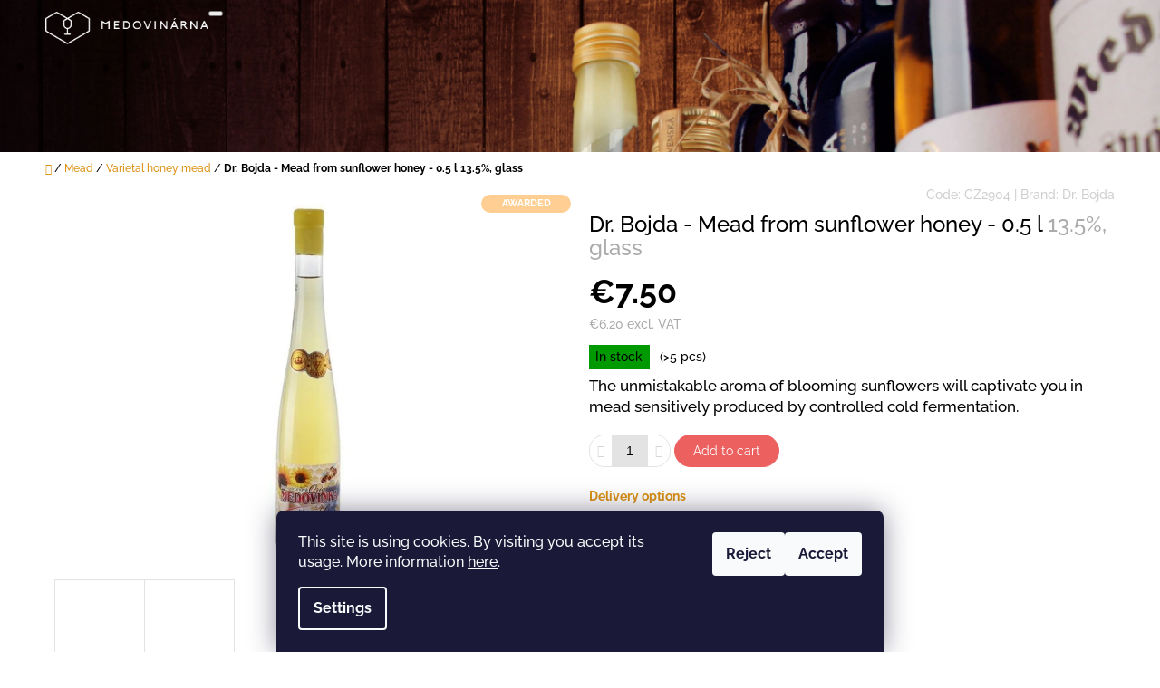

--- FILE ---
content_type: text/html; charset=utf-8
request_url: https://eshop.medovinarna.com/varietal-honey-mead/dr--bojda-mead-from-sunflower-honey-0-5-l/
body_size: 26865
content:
<!doctype html><html lang="en" dir="ltr" class="header-background-light external-fonts-loaded"><head><meta charset="utf-8" /><meta name="viewport" content="width=device-width,initial-scale=1" /><title>Dr. Bojda - Mead from sunflower honey - 0.5 l - Mead museum</title><link rel="preconnect" href="https://cdn.myshoptet.com" /><link rel="dns-prefetch" href="https://cdn.myshoptet.com" /><link rel="preload" href="https://cdn.myshoptet.com/prj/dist/master/cms/libs/jquery/jquery-1.11.3.min.js" as="script" /><link href="https://cdn.myshoptet.com/prj/dist/master/cms/templates/frontend_templates/shared/css/font-face/raleway.css" rel="stylesheet"><link href="https://cdn.myshoptet.com/prj/dist/master/shop/dist/font-shoptet-10.css.8c2408abe456ea0fcfd3.css" rel="stylesheet"><script>
dataLayer = [];
dataLayer.push({'shoptet' : {
    "pageId": 752,
    "pageType": "productDetail",
    "currency": "EUR",
    "currencyInfo": {
        "decimalSeparator": ".",
        "exchangeRate": 1,
        "priceDecimalPlaces": 2,
        "symbol": "\u20ac",
        "symbolLeft": 1,
        "thousandSeparator": " "
    },
    "language": "en",
    "projectId": 241760,
    "product": {
        "id": 2140,
        "guid": "68c5816c-cc31-11ee-998b-8acbaefb8f38",
        "hasVariants": false,
        "codes": [
            {
                "code": "CZ2904",
                "quantity": "> 5",
                "stocks": [
                    {
                        "id": 1,
                        "quantity": "> 5"
                    },
                    {
                        "id": "ext",
                        "quantity": "0"
                    }
                ]
            }
        ],
        "code": "CZ2904",
        "name": "Dr. Bojda - Mead from sunflower honey - 0.5 l  13.5%, glass",
        "appendix": "13.5%, glass",
        "weight": 1,
        "manufacturer": "Dr. Bojda",
        "manufacturerGuid": "1EF5332DBE756AA2A928DA0BA3DED3EE",
        "currentCategory": "Mead | Varietal honey mead",
        "currentCategoryGuid": "b824b624-6cce-11e9-a065-0cc47a6c92bc",
        "defaultCategory": "Mead | Varietal honey mead",
        "defaultCategoryGuid": "b824b624-6cce-11e9-a065-0cc47a6c92bc",
        "currency": "EUR",
        "priceWithVat": 7.5
    },
    "stocks": [
        {
            "id": 1,
            "title": "Medovin\u00e1rna",
            "isDeliveryPoint": 1,
            "visibleOnEshop": 1
        },
        {
            "id": "ext",
            "title": "Stock",
            "isDeliveryPoint": 0,
            "visibleOnEshop": 1
        }
    ],
    "cartInfo": {
        "id": null,
        "freeShipping": false,
        "freeShippingFrom": 100,
        "leftToFreeGift": {
            "formattedPrice": "\u20ac0",
            "priceLeft": 0
        },
        "freeGift": false,
        "leftToFreeShipping": {
            "priceLeft": 100,
            "dependOnRegion": 0,
            "formattedPrice": "\u20ac100"
        },
        "discountCoupon": [],
        "getNoBillingShippingPrice": {
            "withoutVat": 0,
            "vat": 0,
            "withVat": 0
        },
        "cartItems": [],
        "taxMode": "ORDINARY"
    },
    "cart": [],
    "customer": {
        "priceRatio": 1,
        "priceListId": 1,
        "groupId": null,
        "registered": false,
        "mainAccount": false
    }
}});
dataLayer.push({'cookie_consent' : {
    "marketing": "denied",
    "analytics": "denied"
}});
document.addEventListener('DOMContentLoaded', function() {
    shoptet.consent.onAccept(function(agreements) {
        if (agreements.length == 0) {
            return;
        }
        dataLayer.push({
            'cookie_consent' : {
                'marketing' : (agreements.includes(shoptet.config.cookiesConsentOptPersonalisation)
                    ? 'granted' : 'denied'),
                'analytics': (agreements.includes(shoptet.config.cookiesConsentOptAnalytics)
                    ? 'granted' : 'denied')
            },
            'event': 'cookie_consent'
        });
    });
});
</script>

<!-- Google Tag Manager -->
<script>(function(w,d,s,l,i){w[l]=w[l]||[];w[l].push({'gtm.start':
new Date().getTime(),event:'gtm.js'});var f=d.getElementsByTagName(s)[0],
j=d.createElement(s),dl=l!='dataLayer'?'&l='+l:'';j.async=true;j.src=
'https://www.googletagmanager.com/gtm.js?id='+i+dl;f.parentNode.insertBefore(j,f);
})(window,document,'script','dataLayer','GTM-TPJJ9LZ');</script>
<!-- End Google Tag Manager -->

<meta property="og:type" content="website"><meta property="og:site_name" content="eshop.medovinarna.com"><meta property="og:url" content="https://eshop.medovinarna.com/varietal-honey-mead/dr--bojda-mead-from-sunflower-honey-0-5-l/"><meta property="og:title" content="Dr. Bojda - Mead from sunflower honey - 0.5 l - Mead museum"><meta name="author" content="Medovinarna"><meta name="web_author" content="Shoptet.cz"><meta name="dcterms.rightsHolder" content="eshop.medovinarna.com"><meta name="robots" content="index,follow"><meta property="og:image" content="https://cdn.myshoptet.com/usr/eshop.medovinarna.com/user/shop/big/2140_564-medovinka-slunecnicova-medicinka-cz-24012327009081-web.jpg?679ba55a"><meta property="og:description" content="The unmistakable aroma of blooming sunflowers will captivate you in mead sensitively produced by controlled cold fermentation."><meta name="description" content="The unmistakable aroma of blooming sunflowers will captivate you in mead sensitively produced by controlled cold fermentation."><meta name="google-site-verification" content="RA6F2GtogrO7xm61UzLPkcuqgxZz12fgbkotdmPfqNA"><meta property="product:price:amount" content="7.5"><meta property="product:price:currency" content="EUR"><style>:root {--color-primary: #db9112;--color-primary-h: 38;--color-primary-s: 85%;--color-primary-l: 46%;--color-primary-hover: #b2760f;--color-primary-hover-h: 38;--color-primary-hover-s: 84%;--color-primary-hover-l: 38%;--color-secondary: #ec6060;--color-secondary-h: 0;--color-secondary-s: 79%;--color-secondary-l: 65%;--color-secondary-hover: #cb4d4d;--color-secondary-hover-h: 0;--color-secondary-hover-s: 55%;--color-secondary-hover-l: 55%;--color-tertiary: #ffcb2f;--color-tertiary-h: 45;--color-tertiary-s: 100%;--color-tertiary-l: 59%;--color-tertiary-hover: #cd9934;--color-tertiary-hover-h: 40;--color-tertiary-hover-s: 60%;--color-tertiary-hover-l: 50%;--color-header-background: #ffffff;--template-font: "Raleway";--template-headings-font: "Raleway";--header-background-url: url("https://cdn.myshoptet.com/usr/eshop.medovinarna.com/user/header_backgrounds/4.jpg");--cookies-notice-background: #1A1937;--cookies-notice-color: #F8FAFB;--cookies-notice-button-hover: #f5f5f5;--cookies-notice-link-hover: #27263f;--templates-update-management-preview-mode-content: "Template update preview is active for your browser."}</style>
    
    <link href="https://cdn.myshoptet.com/prj/dist/master/shop/dist/main-10.less.8da77c2cd1fc147978a0.css" rel="stylesheet" />
    
    <script>var shoptet = shoptet || {};</script>
    <script src="https://cdn.myshoptet.com/prj/dist/master/shop/dist/main-3g-header.js.05f199e7fd2450312de2.js"></script>
<!-- User include --><!-- api 427(81) html code header -->
<link rel="stylesheet" href="https://cdn.myshoptet.com/usr/api2.dklab.cz/user/documents/_doplnky/instagram/241760/1/241760_1.css" type="text/css" /><style>
        :root {
            --dklab-instagram-header-color: #000000;  
            --dklab-instagram-header-background: #DDDDDD;  
            --dklab-instagram-font-weight: 700;
            --dklab-instagram-font-size: %;
            --dklab-instagram-logoUrl: url(https://cdn.myshoptet.com/usr/api2.dklab.cz/user/documents/_doplnky/instagram/img/logo-duha.png); 
            --dklab-instagram-logo-size-width: 25px;
            --dklab-instagram-logo-size-height: 25px;                        
            --dklab-instagram-hover-content: 0;                        
            --dklab-instagram-padding: 0px;                        
            --dklab-instagram-border-color: #888888;
            
        }
        </style>
<!-- service 427(81) html code header -->
<link rel="stylesheet" href="https://cdn.myshoptet.com/usr/api2.dklab.cz/user/documents/_doplnky/instagram/font/instagramplus.css" type="text/css" />

<!-- project html code header -->
<meta name="facebook-domain-verification" content="61hbsk3h6on447x1freak2mygel30c" />
<meta name="google-site-verification" content="EoNNVNTwBj0Rq_slGXTd5Eq5s2ydM2zETOW99uqft0k" />
<link type="text/css" rel="stylesheet" media="screen" href="/user/documents/upload/DMupravy/eshop.medovinarna.com.css?80"/>
<link type="text/css" rel="stylesheet" media="screen" href="/user/documents/upload/custom-global.css?1"/>

<style TYPE="text/css">

/* LANGUAGE SPECIFIC */
/* lang switcher*/
.navigation-buttons a.langswitch { background: url('/user/documents/upload/cz-flag.png') center 26px no-repeat; margin: 0 30px 0 15px;}

/* less gray background layer*/
div#cboxOverlay {
    opacity: 0.15!important;
}
/* fix DM*/
.navigation-buttons a.langswitch {
    margin: 0 10px 0 0px;
}
</style>
<!-- /User include --><link rel="shortcut icon" href="/favicon.ico" type="image/x-icon" /><link rel="canonical" href="https://eshop.medovinarna.com/varietal-honey-mead/dr--bojda-mead-from-sunflower-honey-0-5-l/" />    <!-- Global site tag (gtag.js) - Google Analytics -->
    <script async src="https://www.googletagmanager.com/gtag/js?id=G-JR2NNCHER3"></script>
    <script>
        
        window.dataLayer = window.dataLayer || [];
        function gtag(){dataLayer.push(arguments);}
        

                    console.debug('default consent data');

            gtag('consent', 'default', {"ad_storage":"denied","analytics_storage":"denied","ad_user_data":"denied","ad_personalization":"denied","wait_for_update":500});
            dataLayer.push({
                'event': 'default_consent'
            });
        
        gtag('js', new Date());

        
                gtag('config', 'G-JR2NNCHER3', {"groups":"GA4","send_page_view":false,"content_group":"productDetail","currency":"EUR","page_language":"en"});
        
                gtag('config', 'AW-11002169332', {"allow_enhanced_conversions":true});
        
        
        
        
        
                    gtag('event', 'page_view', {"send_to":"GA4","page_language":"en","content_group":"productDetail","currency":"EUR"});
        
                gtag('set', 'currency', 'EUR');

        gtag('event', 'view_item', {
            "send_to": "UA",
            "items": [
                {
                    "id": "CZ2904",
                    "name": "Dr. Bojda - Mead from sunflower honey - 0.5 l  13.5%, glass",
                    "category": "Mead \/ Varietal honey mead",
                                        "brand": "Dr. Bojda",
                                                            "price": 6.2
                }
            ]
        });
        
        
        
        
        
                    gtag('event', 'view_item', {"send_to":"GA4","page_language":"en","content_group":"productDetail","value":6.2000000000000002,"currency":"EUR","items":[{"item_id":"CZ2904","item_name":"Dr. Bojda - Mead from sunflower honey - 0.5 l  13.5%, glass","item_brand":"Dr. Bojda","item_category":"Mead","item_category2":"Varietal honey mead","price":6.2000000000000002,"quantity":1,"index":0}]});
        
        
        
        
        
        
        
        document.addEventListener('DOMContentLoaded', function() {
            if (typeof shoptet.tracking !== 'undefined') {
                for (var id in shoptet.tracking.bannersList) {
                    gtag('event', 'view_promotion', {
                        "send_to": "UA",
                        "promotions": [
                            {
                                "id": shoptet.tracking.bannersList[id].id,
                                "name": shoptet.tracking.bannersList[id].name,
                                "position": shoptet.tracking.bannersList[id].position
                            }
                        ]
                    });
                }
            }

            shoptet.consent.onAccept(function(agreements) {
                if (agreements.length !== 0) {
                    console.debug('gtag consent accept');
                    var gtagConsentPayload =  {
                        'ad_storage': agreements.includes(shoptet.config.cookiesConsentOptPersonalisation)
                            ? 'granted' : 'denied',
                        'analytics_storage': agreements.includes(shoptet.config.cookiesConsentOptAnalytics)
                            ? 'granted' : 'denied',
                                                                                                'ad_user_data': agreements.includes(shoptet.config.cookiesConsentOptPersonalisation)
                            ? 'granted' : 'denied',
                        'ad_personalization': agreements.includes(shoptet.config.cookiesConsentOptPersonalisation)
                            ? 'granted' : 'denied',
                        };
                    console.debug('update consent data', gtagConsentPayload);
                    gtag('consent', 'update', gtagConsentPayload);
                    dataLayer.push(
                        { 'event': 'update_consent' }
                    );
                }
            });
        });
    </script>
</head>
    <body class="desktop id-752 in-varietal-honey-mead template-10 type-product type-detail one-column-body columns-3 ums_forms_redesign--off ums_a11y_category_page--on ums_discussion_rating_forms--off ums_flags_display_unification--on ums_a11y_login--on mobile-header-version-0"><noscript>
    <style>
        #header {
            padding-top: 0;
            position: relative !important;
            top: 0;
        }
        .header-navigation {
            position: relative !important;
        }
        .overall-wrapper {
            margin: 0 !important;
        }
        body:not(.ready) {
            visibility: visible !important;
        }
    </style>
    <div class="no-javascript">
        <div class="no-javascript__title">You need to change a setting in your web browser</div>
        <div class="no-javascript__text">Please see: <a href="https://www.google.com/support/bin/answer.py?answer=23852">How to enable JavaScript in your browser</a>.</div>
        <div class="no-javascript__text">If you use ad-blocking software, it may require you to allow JavaScript from this page.</div>
        <div class="no-javascript__text">Thank you.</div>
    </div>
</noscript>

        <div id="fb-root"></div>
        <script>
            window.fbAsyncInit = function() {
                FB.init({
//                    appId            : 'your-app-id',
                    autoLogAppEvents : true,
                    xfbml            : true,
                    version          : 'v19.0'
                });
            };
        </script>
        <script async defer crossorigin="anonymous" src="https://connect.facebook.net/en_US/sdk.js"></script>
<!-- Google Tag Manager (noscript) -->
<noscript><iframe src="https://www.googletagmanager.com/ns.html?id=GTM-TPJJ9LZ"
height="0" width="0" style="display:none;visibility:hidden"></iframe></noscript>
<!-- End Google Tag Manager (noscript) -->

    <div class="siteCookies siteCookies--bottom siteCookies--dark js-siteCookies" role="dialog" data-testid="cookiesPopup" data-nosnippet>
        <div class="siteCookies__form">
            <div class="siteCookies__content">
                <div class="siteCookies__text">
                    This site is using cookies. By visiting you accept its usage. More information <a href="https://241760.myshoptet.com/podminky-ochrany-osobnich-udaju/" target="\">here</a>.
                </div>
                <p class="siteCookies__links">
                    <button class="siteCookies__link js-cookies-settings" aria-label="Cookies settings" data-testid="cookiesSettings">Settings</button>
                </p>
            </div>
            <div class="siteCookies__buttonWrap">
                                    <button class="siteCookies__button js-cookiesConsentSubmit" value="reject" aria-label="Reject cookies" data-testid="buttonCookiesReject">Reject</button>
                                <button class="siteCookies__button js-cookiesConsentSubmit" value="all" aria-label="Accept cookies" data-testid="buttonCookiesAccept">Accept</button>
            </div>
        </div>
        <script>
            document.addEventListener("DOMContentLoaded", () => {
                const siteCookies = document.querySelector('.js-siteCookies');
                document.addEventListener("scroll", shoptet.common.throttle(() => {
                    const st = document.documentElement.scrollTop;
                    if (st > 1) {
                        siteCookies.classList.add('siteCookies--scrolled');
                    } else {
                        siteCookies.classList.remove('siteCookies--scrolled');
                    }
                }, 100));
            });
        </script>
    </div>
<a href="#content" class="skip-link sr-only">Skip to content</a><div class="overall-wrapper">
    <div class="user-action">
                    <div class="user-action-in">
            <div id="login" class="user-action-login popup-widget login-widget" role="dialog" aria-labelledby="loginHeading">
        <div class="popup-widget-inner">
                            <h2 id="loginHeading">Login to your account</h2><div id="customerLogin"><form action="/action/Customer/Login/" method="post" id="formLoginIncluded" class="csrf-enabled formLogin" data-testid="formLogin"><input type="hidden" name="referer" value="" /><div class="form-group"><div class="input-wrapper email js-validated-element-wrapper no-label"><input type="email" name="email" class="form-control" autofocus placeholder="E-mail Address (eg. John@myemail.com)" data-testid="inputEmail" autocomplete="email" required /></div></div><div class="form-group"><div class="input-wrapper password js-validated-element-wrapper no-label"><input type="password" name="password" class="form-control" placeholder="Password" data-testid="inputPassword" autocomplete="current-password" required /><span class="no-display">You cannot fill out this field</span><input type="text" name="surname" value="" class="no-display" /></div></div><div class="form-group"><div class="login-wrapper"><button type="submit" class="btn btn-secondary btn-text btn-login" data-testid="buttonSubmit">Login</button><div class="password-helper"><a href="/registration/" data-testid="signup" rel="nofollow">New registration</a><a href="/client-center/forgotten-password/" rel="nofollow">Forgotten password</a></div></div></div></form>
</div>                    </div>
    </div>

                <div id="cart-widget" class="user-action-cart popup-widget cart-widget loader-wrapper" data-testid="popupCartWidget" role="dialog" aria-hidden="true">
    <div class="popup-widget-inner cart-widget-inner place-cart-here">
        <div class="loader-overlay">
            <div class="loader"></div>
        </div>
    </div>

    <div class="cart-widget-button">
        <a href="/cart/" class="btn btn-conversion" id="continue-order-button" rel="nofollow" data-testid="buttonNextStep">Proceed to cart</a>
    </div>
</div>
    
        <div class="user-action-search popup-widget search-widget"  itemscope itemtype="https://schema.org/WebSite" data-testid="searchWidget">
        <meta itemprop="headline" content="Varietal honey mead"/><meta itemprop="url" content="https://eshop.medovinarna.com"/><meta itemprop="text" content="The unmistakable aroma of blooming sunflowers will captivate you in mead sensitively produced by controlled cold fermentation."/>        <div class="popup-widget-inner">
            <div class="search"><h2>What are you looking for?</h2><form action="/action/ProductSearch/prepareString/" method="post"
    id="formSearchForm" class="search-form compact-form js-search-main"
    itemprop="potentialAction" itemscope itemtype="https://schema.org/SearchAction" data-testid="searchForm">
    <fieldset>
        <meta itemprop="target"
            content="https://eshop.medovinarna.com/search/?string={string}"/>
        <input type="hidden" name="language" value="en"/>
        
            
<input
    type="search"
    name="string"
        class="query-input form-control search-input js-search-input lg"
    placeholder="Search term"
    autocomplete="off"
    required
    itemprop="query-input"
    aria-label="Search"
    data-testid="searchInput"
>
            <button type="submit" class="btn btn-default btn-arrow-right btn-lg" data-testid="searchBtn"><span class="sr-only">Search</span></button>
        
    </fieldset>
</form>
<h3>We recommend</h3><div class="recommended-products"><a href="#" class="browse next"><span class="sr-only">Next</span></a><a href="#" class="browse prev inactive"><span class="sr-only">Previous</span></a><div class="indicator"><div></div></div><div class="row active"><div class="col-sm-4"><a href="/melomels/radomir-dvorak-black-currant-mead--bomb-0-5-l/" class="recommended-product"><img src="data:image/svg+xml,%3Csvg%20width%3D%22100%22%20height%3D%22100%22%20xmlns%3D%22http%3A%2F%2Fwww.w3.org%2F2000%2Fsvg%22%3E%3C%2Fsvg%3E" alt="20251114 130702 r 25111450142881 web" width="100" height="100"  data-src="https://cdn.myshoptet.com/usr/eshop.medovinarna.com/user/shop/related/3237_20251114-130702-r-25111450142881-web.jpg?693c67b0" fetchpriority="low" />                        <span class="p-bottom">
                            <strong class="name" data-testid="productCardName">  Radomir Dvorak - Black Currant Mead &quot;Bomb&quot; - 0.5 l <span class="product-appendix"> 11.4%, glass</span></strong>

                                                            <strong class="price price-final" data-testid="productCardPrice">€12</strong>
                            
                                                    </span>
</a></div><div class="col-sm-4"><a href="/archive-mead/apimed-medovina-oak-line-acacia-0-75-l/" class="recommended-product"><img src="data:image/svg+xml,%3Csvg%20width%3D%22100%22%20height%3D%22100%22%20xmlns%3D%22http%3A%2F%2Fwww.w3.org%2F2000%2Fsvg%22%3E%3C%2Fsvg%3E" alt="agat pozadie1 25101200407644 web" width="100" height="100"  data-src="https://cdn.myshoptet.com/usr/eshop.medovinarna.com/user/shop/related/3228_agat-pozadie1-25101200407644-web.jpg?6937f0da" fetchpriority="low" />                        <span class="p-bottom">
                            <strong class="name" data-testid="productCardName">  Apimed - Mead Oak Line - Acacia - 0.75 l <span class="product-appendix"> 13%, glass</span></strong>

                                                            <strong class="price price-final" data-testid="productCardPrice">€17</strong>
                            
                                                    </span>
</a></div><div class="col-sm-4"><a href="/natural-mead/augustowska-miodosytnia-baltic-way-mead-0-375-l/" class="recommended-product"><img src="data:image/svg+xml,%3Csvg%20width%3D%22100%22%20height%3D%22100%22%20xmlns%3D%22http%3A%2F%2Fwww.w3.org%2F2000%2Fsvg%22%3E%3C%2Fsvg%3E" alt="20251213 152232 25121401516659 web" width="100" height="100"  data-src="https://cdn.myshoptet.com/usr/eshop.medovinarna.com/user/shop/related/3246-1_20251213-152232-25121401516659-web.jpg?693e9cac" fetchpriority="low" />                        <span class="p-bottom">
                            <strong class="name" data-testid="productCardName">  Augustowska Miodosytnia - Baltic Way Mead - 0.375 l <span class="product-appendix"> 12%, glass</span></strong>

                                                            <strong class="price price-final" data-testid="productCardPrice">€25</strong>
                            
                                                    </span>
</a></div></div><div class="row"><div class="col-sm-4"><a href="/session-mead/lietuviskas-midus-namidus--cranberry-session-mead-0-33-l/" class="recommended-product"><img src="data:image/svg+xml,%3Csvg%20width%3D%22100%22%20height%3D%22100%22%20xmlns%3D%22http%3A%2F%2Fwww.w3.org%2F2000%2Fsvg%22%3E%3C%2Fsvg%3E" alt="namidus 25120514007953 web" width="100" height="100"  data-src="https://cdn.myshoptet.com/usr/eshop.medovinarna.com/user/shop/related/3240_namidus-25120514007953-web.jpg?693c67b1" fetchpriority="low" />                        <span class="p-bottom">
                            <strong class="name" data-testid="productCardName">  Lietuviškas Midus - Namidus (cranberry session mead) - 0.33 l <span class="product-appendix"> 6%, can</span></strong>

                                                            <strong class="price price-final" data-testid="productCardPrice">€5.60</strong>
                            
                                                    </span>
</a></div><div class="col-sm-4"><a href="/natural-mead/skorotin-meadery-mead-solera-0-75-l/" class="recommended-product"><img src="data:image/svg+xml,%3Csvg%20width%3D%22100%22%20height%3D%22100%22%20xmlns%3D%22http%3A%2F%2Fwww.w3.org%2F2000%2Fsvg%22%3E%3C%2Fsvg%3E" alt="LJM 6304 o r 23121628555412 web" width="100" height="100"  data-src="https://cdn.myshoptet.com/usr/eshop.medovinarna.com/user/shop/related/2227_ljm-6304-o-r-23121628555412-web.jpg?679ba55e" fetchpriority="low" />                        <span class="p-bottom">
                            <strong class="name" data-testid="productCardName">  Skorotin meadery - Mead Solera - 0.75 l <span class="product-appendix"> 13.5%</span></strong>

                                                            <strong class="price price-final" data-testid="productCardPrice">€16.50</strong>
                            
                                                    </span>
</a></div><div class="col-sm-4"><a href="/natural-mead/hrebecska-medovina-grenage-noir-0-5-l/" class="recommended-product"><img src="data:image/svg+xml,%3Csvg%20width%3D%22100%22%20height%3D%22100%22%20xmlns%3D%22http%3A%2F%2Fwww.w3.org%2F2000%2Fsvg%22%3E%3C%2Fsvg%3E" alt="0833bb 28f9793a1883417d8d60815ce589756e~mv2 24012526483533 web" width="100" height="100"  data-src="https://cdn.myshoptet.com/usr/eshop.medovinarna.com/user/shop/related/2206_0833bb-28f9793a1883417d8d60815ce589756e-mv2-24012526483533-web.jpg?679ba55d" fetchpriority="low" />                        <span class="p-bottom">
                            <strong class="name" data-testid="productCardName">  Hrebecska medovina - Grenage Noir - 0.5 l <span class="product-appendix"> 12%, glass</span></strong>

                                                            <strong class="price price-final" data-testid="productCardPrice">€29.29</strong>
                            
                                                    </span>
</a></div></div><div class="row"><div class="col-sm-4"><a href="/frizzante-mead/vcelco-frizzantino-0-75-l/" class="recommended-product"><img src="data:image/svg+xml,%3Csvg%20width%3D%22100%22%20height%3D%22100%22%20xmlns%3D%22http%3A%2F%2Fwww.w3.org%2F2000%2Fsvg%22%3E%3C%2Fsvg%3E" alt="Frizantino cr 23103152384510 web" width="100" height="100"  data-src="https://cdn.myshoptet.com/usr/eshop.medovinarna.com/user/shop/related/2488_frizantino-cr-23103152384510-web.jpg?679ba564" fetchpriority="low" />                        <span class="p-bottom">
                            <strong class="name" data-testid="productCardName">  Včelco - Frizzantino - 0.75 l <span class="product-appendix"> 9%, glass</span></strong>

                                                            <strong class="price price-final" data-testid="productCardPrice">€10.60</strong>
                            
                                                    </span>
</a></div><div class="col-sm-4 active"><a href="/natural-mead/dr--bojda-archival-mead--10-years-old-0-5-l/" class="recommended-product"><img src="data:image/svg+xml,%3Csvg%20width%3D%22100%22%20height%3D%22100%22%20xmlns%3D%22http%3A%2F%2Fwww.w3.org%2F2000%2Fsvg%22%3E%3C%2Fsvg%3E" alt="980 medovinka archivni medicinka cz 24012329501840 web" width="100" height="100"  data-src="https://cdn.myshoptet.com/usr/eshop.medovinarna.com/user/shop/related/2161_980-medovinka-archivni-medicinka-cz-24012329501840-web.jpg?679ba55b" fetchpriority="low" />                        <span class="p-bottom">
                            <strong class="name" data-testid="productCardName">  Dr. Bojda - Archival mead (13 years old) - 0.5 l <span class="product-appendix"> 13%, glass</span></strong>

                                                            <strong class="price price-final" data-testid="productCardPrice">€8.91</strong>
                            
                                                    </span>
</a></div><div class="col-sm-4"><a href="/natural-mead/susves-midus-midus-kunigaiksciu-dukes-mead-0-5-l-ceramic/" class="recommended-product"><img src="data:image/svg+xml,%3Csvg%20width%3D%22100%22%20height%3D%22100%22%20xmlns%3D%22http%3A%2F%2Fwww.w3.org%2F2000%2Fsvg%22%3E%3C%2Fsvg%3E" alt="Šušvės midus - Midus Kunigaikščių (Duke's mead) - 0.5 l  12%, ceramic" width="100" height="100"  data-src="https://cdn.myshoptet.com/usr/eshop.medovinarna.com/user/shop/related/1053-2_susv--s-midus-midus-kunigaiksci--duke-s-mead-0-5-l.jpg?61b33e95" fetchpriority="low" />                        <span class="p-bottom">
                            <strong class="name" data-testid="productCardName">  Šušvės midus - Midus Kunigaikščių (Duke&#039;s mead) - 0.5 l <span class="product-appendix"> 12%, ceramic</span></strong>

                                                            <strong class="price price-final" data-testid="productCardPrice">€24.81</strong>
                            
                                                    </span>
</a></div></div></div></div>
        </div>
    </div>
</div>
            </div>
<header id="header"><div class="container navigation-wrapper">
    <div class="header-navigation">
        <div>
            <div class="site-name"><a href="/" data-testid="linkWebsiteLogo"><img src="https://cdn.myshoptet.com/usr/eshop.medovinarna.com/user/logos/mm_logo-medovinarna-horizontal_w_2x.png" alt="Medovinarna" fetchpriority="low" /></a></div>            
    <div class="navigation-buttons">
                <a href="#" class="toggle-window" data-target="search" data-hover="true" data-testid="linkSearchIcon"><span class="sr-only">Search</span></a>
                                    <button class="top-nav-button top-nav-button-login toggle-window" type="button" data-target="login" data-hover="true" aria-haspopup="dialog" aria-expanded="false" aria-controls="login" data-testid="signin">
                    <span class="sr-only">Login</span>
                </button>
                            <a href="/cart/" class="toggle-window cart-count" data-hover="true" data-target="cart" data-redirect="true" data-testid="headerCart" rel="nofollow" aria-haspopup="dialog" aria-expanded="false" aria-controls="cart-widget">
            <span class="sr-only">Shopping cart</span>
                    </a>
        <a href="#" class="toggle-window" data-target="navigation" data-hover="true" data-testid="hamburgerMenu"><span class="sr-only">Menu</span></a>
    </div>

            <nav id="navigation" class="hovered-nav" aria-label="Main menu" data-collapsible="true"><div class="navigation-in menu"><ul class="menu-level-1" role="menubar" data-testid="headerMenuItems"><li class="menu-item-695 ext" role="none"><a href="/mead/" data-testid="headerMenuItem" role="menuitem" aria-haspopup="true" aria-expanded="false"><b>Mead</b><span class="submenu-arrow"></span></a><ul class="menu-level-2" aria-label="Mead" tabindex="-1" role="menu"><li class="menu-item-1650" role="none"><a href="/boxes/" data-testid="headerMenuItem" role="menuitem"><span>Boxes</span></a>
                        </li><li class="menu-item-698" role="none"><a href="/natural-mead/" data-image="https://cdn.myshoptet.com/usr/eshop.medovinarna.com/user/categories/thumb/prirodnimedkategorie01_9303_r.jpg" data-testid="headerMenuItem" role="menuitem"><span>Natural mead</span></a>
                        </li><li class="menu-item-752 active" role="none"><a href="/varietal-honey-mead/" data-image="https://cdn.myshoptet.com/usr/eshop.medovinarna.com/user/categories/thumb/jednodruhmedkategorie02_9327_r.jpg" data-testid="headerMenuItem" role="menuitem"><span>Varietal honey mead</span></a>
                        </li><li class="menu-item-728" role="none"><a href="/metheglins/" data-testid="headerMenuItem" role="menuitem"><span>Metheglins</span></a>
                        </li><li class="menu-item-725" role="none"><a href="/melomels/" data-testid="headerMenuItem" role="menuitem"><span>Melomels</span></a>
                        </li><li class="menu-item-1392" role="none"><a href="/session-mead/" data-image="https://cdn.myshoptet.com/usr/eshop.medovinarna.com/user/categories/thumb/hydromel.jpg" data-testid="headerMenuItem" role="menuitem"><span>Session mead</span></a>
                        </li><li class="menu-item-731" role="none"><a href="/sparkling-mead/" data-testid="headerMenuItem" role="menuitem"><span>Sparkling mead</span></a>
                        </li><li class="menu-item-968" role="none"><a href="/frizzante-mead/" data-image="https://cdn.myshoptet.com/usr/eshop.medovinarna.com/user/categories/thumb/frizz14_a745e558bbf9bfdc184a1964859f7a54.jpg" data-testid="headerMenuItem" role="menuitem"><span>Frizzante mead</span></a>
                        </li><li class="menu-item-758" role="none"><a href="/archive-mead/" data-testid="headerMenuItem" role="menuitem"><span>Archive mead</span></a>
                        </li><li class="menu-item-860" role="none"><a href="/awarded-mead/" data-image="https://cdn.myshoptet.com/usr/eshop.medovinarna.com/user/categories/thumb/awarddsc_0132_r2.jpg" data-testid="headerMenuItem" role="menuitem"><span>Awarded mead</span></a>
                        </li><li class="menu-item-863" role="none"><a href="/limited-editions/" data-image="https://cdn.myshoptet.com/usr/eshop.medovinarna.com/user/categories/thumb/limitedprodukt_detail.jpg" data-testid="headerMenuItem" role="menuitem"><span>Limited editions</span></a>
                        </li><li class="menu-item-950" role="none"><a href="/cold-processed/" data-image="https://cdn.myshoptet.com/usr/eshop.medovinarna.com/user/categories/thumb/coldmedkategorie01_9295_r-1.jpg" data-testid="headerMenuItem" role="menuitem"><span>Cold processed</span></a>
                        </li><li class="menu-item-953" role="none"><a href="/mead-for-heating/" data-image="https://cdn.myshoptet.com/usr/eshop.medovinarna.com/user/categories/thumb/ohrev20201024_150116.jpg" data-testid="headerMenuItem" role="menuitem"><span>Mead for heating</span></a>
                        </li><li class="menu-item-776" role="none"><a href="/mead-in-ceramic/" data-image="https://cdn.myshoptet.com/usr/eshop.medovinarna.com/user/categories/thumb/keramikaupominki-nietypowe6-1024x736.jpg" data-testid="headerMenuItem" role="menuitem"><span>Mead in ceramic</span></a>
                        </li><li class="menu-item-944" role="none"><a href="/mead-in-barrels/" data-image="https://cdn.myshoptet.com/usr/eshop.medovinarna.com/user/categories/thumb/barreldcsg2935.jpg" data-testid="headerMenuItem" role="menuitem"><span>Mead in barrels</span></a>
                        </li><li class="menu-item-965" role="none"><a href="/mead-in-bag-in-boxes/" data-image="https://cdn.myshoptet.com/usr/eshop.medovinarna.com/user/categories/thumb/bagdcsg2998.jpg" data-testid="headerMenuItem" role="menuitem"><span>Mead in bag-in-boxes</span></a>
                        </li><li class="menu-item-1032" role="none"><a href="/higher-volumes/" data-image="https://cdn.myshoptet.com/usr/eshop.medovinarna.com/user/categories/thumb/kanystry_med.jpg" data-testid="headerMenuItem" role="menuitem"><span>Higher volumes</span></a>
                        </li><li class="menu-item-956" role="none"><a href="/sample-volumes/" data-image="https://cdn.myshoptet.com/usr/eshop.medovinarna.com/user/categories/thumb/male20201105_155216.jpg" data-testid="headerMenuItem" role="menuitem"><span>Sample volumes</span></a>
                        </li><li class="menu-item-990" role="none"><a href="/dessert-mead/" data-image="https://cdn.myshoptet.com/usr/eshop.medovinarna.com/user/categories/thumb/desertpolka_never_dies.jpg" data-testid="headerMenuItem" role="menuitem"><span>Dessert mead</span></a>
                        </li><li class="menu-item-1647" role="none"><a href="/mead-with-aromas/" data-testid="headerMenuItem" role="menuitem"><span>Mead with aromas</span></a>
                        </li><li class="menu-item-884" role="none"><a href="/mead-by-sweetness/" data-image="https://cdn.myshoptet.com/usr/eshop.medovinarna.com/user/categories/thumb/sweetmedkategorie02_9312_r-1.jpg" data-testid="headerMenuItem" role="menuitem"><span>Mead by sweetness</span></a>
                        </li><li class="menu-item-764" role="none"><a href="/mead-by-country/" data-image="https://cdn.myshoptet.com/usr/eshop.medovinarna.com/user/categories/thumb/country20190907_192236_r.jpg" data-testid="headerMenuItem" role="menuitem"><span>Mead by country</span></a>
                        </li></ul></li>
<li class="menu-item-1653" role="none"><a href="/subscription/" data-testid="headerMenuItem" role="menuitem" aria-expanded="false"><b>Subscription</b></a></li>
<li class="menu-item-1137 ext" role="none"><a href="/ciders/" data-testid="headerMenuItem" role="menuitem" aria-haspopup="true" aria-expanded="false"><b>Ciders</b><span class="submenu-arrow"></span></a><ul class="menu-level-2" aria-label="Ciders" tabindex="-1" role="menu"><li class="menu-item-1140" role="none"><a href="/non-pasteurized-ciders/" data-image="https://cdn.myshoptet.com/usr/eshop.medovinarna.com/user/categories/thumb/nepasterizimg_20230424_170013-01.jpeg" data-testid="headerMenuItem" role="menuitem"><span>Non pasteurized ciders</span></a>
                        </li><li class="menu-item-1143" role="none"><a href="/czech-ciders/" data-image="https://cdn.myshoptet.com/usr/eshop.medovinarna.com/user/categories/thumb/ceskecideryimg_20230124_141540-01.jpeg" data-testid="headerMenuItem" role="menuitem"><span>Czech ciders</span></a>
                        </li><li class="menu-item-1152" role="none"><a href="/sparkling-ciders/" data-image="https://cdn.myshoptet.com/usr/eshop.medovinarna.com/user/categories/thumb/img_20240307_170147-01.jpeg" data-testid="headerMenuItem" role="menuitem"><span>Sparkling ciders</span></a>
                        </li><li class="menu-item-1164" role="none"><a href="/ciders-without-added-sugar/" data-image="https://cdn.myshoptet.com/usr/eshop.medovinarna.com/user/categories/thumb/nosugardsc_4203-01.jpeg" data-testid="headerMenuItem" role="menuitem"><span>Ciders without added sugar</span></a>
                        </li><li class="menu-item-1360" role="none"><a href="/varietal-ciders/" data-image="https://cdn.myshoptet.com/usr/eshop.medovinarna.com/user/categories/thumb/1varietyimg_20231019_163238-01.jpeg" data-testid="headerMenuItem" role="menuitem"><span>Varietal ciders</span></a>
                        </li><li class="menu-item-1375" role="none"><a href="/english-ciders/" data-image="https://cdn.myshoptet.com/usr/eshop.medovinarna.com/user/categories/thumb/anglciderimg_20230906_152125-01.jpeg" data-testid="headerMenuItem" role="menuitem"><span>English ciders</span></a>
                        </li><li class="menu-item-1395" role="none"><a href="/french-cidres/" data-image="https://cdn.myshoptet.com/usr/eshop.medovinarna.com/user/categories/thumb/img_20240307_164615-01.jpeg" data-testid="headerMenuItem" role="menuitem"><span>French cidres</span></a>
                        </li><li class="menu-item-1401" role="none"><a href="/non-filtered-ciders-2/" data-image="https://cdn.myshoptet.com/usr/eshop.medovinarna.com/user/categories/thumb/nefiltrciderdsc_4258-01.jpeg" data-testid="headerMenuItem" role="menuitem"><span>Non fitered ciders</span></a>
                        </li><li class="menu-item-1415" role="none"><a href="/non-fitered-ciders/" data-testid="headerMenuItem" role="menuitem"><span>Non fitered ciders</span></a>
                        </li></ul></li>
<li class="menu-item-890 ext" role="none"><a href="/gifts/" data-testid="headerMenuItem" role="menuitem" aria-haspopup="true" aria-expanded="false"><b>Gifts</b><span class="submenu-arrow"></span></a><ul class="menu-level-2" aria-label="Gifts" tabindex="-1" role="menu"><li class="menu-item-1045" role="none"><a href="/mead-for-new-year-s-eve-celebration/" data-testid="headerMenuItem" role="menuitem"><span>Mead for New Year&#039;s Eve celebration</span></a>
                        </li><li class="menu-item-1353" role="none"><a href="/gift-for-a-history-lover/" data-testid="headerMenuItem" role="menuitem"><span>Gift for a history lover</span></a>
                        </li><li class="menu-item-905" role="none"><a href="/gift-mead/" data-testid="headerMenuItem" role="menuitem"><span>Gift mead</span></a>
                        </li><li class="menu-item-713" role="none"><a href="/gift-sets/" data-testid="headerMenuItem" role="menuitem"><span>Gift sets</span></a>
                        </li><li class="menu-item-938" role="none"><a href="/honey-and-mead-sets/" data-testid="headerMenuItem" role="menuitem"><span>Honey and mead sets</span></a>
                        </li><li class="menu-item-893" role="none"><a href="/gift-for-dad-or-grandfather/" data-testid="headerMenuItem" role="menuitem"><span>Gift for dad or grandfather</span></a>
                        </li><li class="menu-item-896" role="none"><a href="/gift-for-a-girlfriend-or-wife/" data-testid="headerMenuItem" role="menuitem"><span>Gift for a girlfriend or wife</span></a>
                        </li><li class="menu-item-902" role="none"><a href="/gift-for-a-boyfriend-or-husband/" data-testid="headerMenuItem" role="menuitem"><span>Gift for a boyfriend or husband</span></a>
                        </li><li class="menu-item-908" role="none"><a href="/gift-for-a-mom-or-grandma/" data-testid="headerMenuItem" role="menuitem"><span>Gift for a mom or grandma</span></a>
                        </li><li class="menu-item-911" role="none"><a href="/gift-for-special-and-festive-events/" data-testid="headerMenuItem" role="menuitem"><span>Gift for special and festive events</span></a>
                        </li><li class="menu-item-920" role="none"><a href="/gift-for-a-colleague-or-business-partner/" data-testid="headerMenuItem" role="menuitem"><span>Gift for a colleague or business partner</span></a>
                        </li><li class="menu-item-926" role="none"><a href="/a-gift-when-visiting-friends-2/" data-testid="headerMenuItem" role="menuitem"><span>A gift when visiting friends</span></a>
                        </li><li class="menu-item-929" role="none"><a href="/gift-for-an-expert/" data-testid="headerMenuItem" role="menuitem"><span>Gift for an expert</span></a>
                        </li><li class="menu-item-899" role="none"><a href="/mead-for-the-newlyweds-and-the-wedding/" data-testid="headerMenuItem" role="menuitem"><span>Mead for the newlyweds and the wedding</span></a>
                        </li><li class="menu-item-923" role="none"><a href="/mead-for-drink-with-friends-2/" data-testid="headerMenuItem" role="menuitem"><span>Mead for drink with friends</span></a>
                        </li></ul></li>
<li class="menu-item-788 ext" role="none"><a href="/other/" data-testid="headerMenuItem" role="menuitem" aria-haspopup="true" aria-expanded="false"><b>Other</b><span class="submenu-arrow"></span></a><ul class="menu-level-2" aria-label="Other" tabindex="-1" role="menu"><li class="menu-item-791" role="none"><a href="/honey-lemonades/" data-testid="headerMenuItem" role="menuitem"><span>Honey lemonades</span></a>
                        </li><li class="menu-item-878" role="none"><a href="/honey-ciders/" data-testid="headerMenuItem" role="menuitem"><span>Honey ciders</span></a>
                        </li><li class="menu-item-932" role="none"><a href="/medutela/" data-testid="headerMenuItem" role="menuitem"><span>Medutela</span></a>
                        </li><li class="menu-item-1008" role="none"><a href="/honey-beer/" data-testid="headerMenuItem" role="menuitem"><span>Honey beer</span></a>
                        </li></ul></li>
<li class="menu-item-external-35" role="none"><a href="https://www.medovinarna.cz/en" target="blank" data-testid="headerMenuItem" role="menuitem" aria-expanded="false"><b>Store</b></a></li>
<li class="menu-item-external-39" role="none"><a href="https://www.medovinarna.cz/en/news" target="blank" data-testid="headerMenuItem" role="menuitem" aria-expanded="false"><b>News</b></a></li>
<li class="menu-item-1026" role="none"><a href="/wholesale/" data-testid="headerMenuItem" role="menuitem" aria-expanded="false"><b>Wholesale</b></a></li>
<li class="menu-item-27" role="none"><a href="/delivery-terms-and-shipping-cost/" data-testid="headerMenuItem" role="menuitem" aria-expanded="false"><b>Delivery terms and shipping cost</b></a></li>
<li class="ext" id="nav-manufacturers" role="none"><a href="https://eshop.medovinarna.com/brand/" data-testid="brandsText" role="menuitem"><b>Brands</b><span class="submenu-arrow"></span></a><ul class="menu-level-2 expanded" role="menu"><li role="none"><a href="/brand/apimed/" data-testid="brandName" role="menuitem"><span>Apimed</span></a></li><li role="none"><a href="/brand/apis/" data-testid="brandName" role="menuitem"><span>Apis</span></a></li><li role="none"><a href="/brand/augustowska-miodosytnia/" data-testid="brandName" role="menuitem"><span>Augustowska Miodosytnia</span></a></li><li role="none"><a href="/brand/bee-farm-rokytnik/" data-testid="brandName" role="menuitem"><span>Bee farm Rokytnik</span></a></li><li role="none"><a href="/brand/bee-farm-under-zvicina/" data-testid="brandName" role="menuitem"><span>Bee farm under Zvicina</span></a></li><li role="none"><a href="/brand/bee-farm-vostoupalovi/" data-testid="brandName" role="menuitem"><span>Bee farm Vostoupalovi</span></a></li><li role="none"><a href="/brand/beekeeping-babakov/" data-testid="brandName" role="menuitem"><span>Beekeeping Babákov</span></a></li><li role="none"><a href="/brand/beekeeping-nosek/" data-testid="brandName" role="menuitem"><span>Beekeeping Nosek</span></a></li><li role="none"><a href="/brand/beekeeping-smolik/" data-testid="brandName" role="menuitem"><span>Beekeeping Smolík</span></a></li><li role="none"><a href="/brand/beramed/" data-testid="brandName" role="menuitem"><span>Beramed</span></a></li><li role="none"><a href="/brand/cebelarstvo-cesar/" data-testid="brandName" role="menuitem"><span>Čebelarstvo Cesar</span></a></li><li role="none"><a href="/brand/cebelarstvo-evin-gaj/" data-testid="brandName" role="menuitem"><span>Čebelarstvo Evin Gaj</span></a></li><li role="none"><a href="/brand/cebelarstvo-jere/" data-testid="brandName" role="menuitem"><span>Čebelarstvo Jere</span></a></li><li role="none"><a href="/brand/cebelarstvo-noc/" data-testid="brandName" role="menuitem"><span>Čebelarstvo Noč</span></a></li><li role="none"><a href="/brand/cebelarstvo-oder/" data-testid="brandName" role="menuitem"><span>Čebelarstvo Oder</span></a></li><li role="none"><a href="/brand/cebelarstvo-sercelj/" data-testid="brandName" role="menuitem"><span>Čebelarstvo Šercelj</span></a></li><li role="none"><a href="/brand/de-mederie/" data-testid="brandName" role="menuitem"><span>De Mederie</span></a></li><li role="none"><a href="/brand/dr-bojda/" data-testid="brandName" role="menuitem"><span>Dr. Bojda</span></a></li><li role="none"><a href="/brand/evin-gaj-cebelarstvo/" data-testid="brandName" role="menuitem"><span>Evin Gaj čebelarstvo</span></a></li><li role="none"><a href="/brand/hidromiel-odin/" data-testid="brandName" role="menuitem"><span>Hidromiel Odin</span></a></li><li role="none"><a href="/brand/hrebecska-medovina/" data-testid="brandName" role="menuitem"><span>Hrebecska medovina</span></a></li><li role="none"><a href="/brand/jaroslav-lstiburek/" data-testid="brandName" role="menuitem"><span>Jaroslav Lstiburek</span></a></li><li role="none"><a href="/brand/kinsale-mead/" data-testid="brandName" role="menuitem"><span>Kinsale Mead</span></a></li><li role="none"><a href="/brand/kitl/" data-testid="brandName" role="menuitem"><span>Kitl</span></a></li><li role="none"><a href="/brand/klat/" data-testid="brandName" role="menuitem"><span>Klát</span></a></li><li role="none"><a href="/brand/kubesuv-med/" data-testid="brandName" role="menuitem"><span>Kubesuv med</span></a></li><li role="none"><a href="/brand/kullane-modu/" data-testid="brandName" role="menuitem"><span>Kullane Mõdu</span></a></li><li role="none"><a href="/brand/lietuviskas-midus-uab/" data-testid="brandName" role="menuitem"><span>Lietuviškas Midus UAB</span></a></li><li role="none"><a href="/brand/mazurskie-miody/" data-testid="brandName" role="menuitem"><span>Mazurskie Miody</span></a></li><li role="none"><a href="/brand/meadery-nova-rise/" data-testid="brandName" role="menuitem"><span>Meadery Nová Říše</span></a></li><li role="none"><a href="/brand/medarna-hradek/" data-testid="brandName" role="menuitem"><span>Medarna Hradek</span></a></li><li role="none"><a href="/brand/medovinarna/" data-testid="brandName" role="menuitem"><span>Medovinarna</span></a></li><li role="none"><a href="/brand/medovino/" data-testid="brandName" role="menuitem"><span>Medovino</span></a></li><li role="none"><a href="/brand/met-drache/" data-testid="brandName" role="menuitem"><span>Met Drache</span></a></li><li role="none"><a href="/brand/miodosytnia-imbiorowicz/" data-testid="brandName" role="menuitem"><span>Miodosytnia Imbiorowicz</span></a></li><li role="none"><a href="/brand/miroslav-basta/" data-testid="brandName" role="menuitem"><span>Miroslav Basta</span></a></li><li role="none"><a href="/brand/mjoderiet/" data-testid="brandName" role="menuitem"><span>Mjøderiet</span></a></li><li role="none"><a href="/brand/mjodgard/" data-testid="brandName" role="menuitem"><span>Mjødgård</span></a></li><li role="none"><a href="/brand/o-la-butine/" data-testid="brandName" role="menuitem"><span>ô La Butine</span></a></li><li role="none"><a href="/brand/pasieka-jaros/" data-testid="brandName" role="menuitem"><span>Pasieka Jaros</span></a></li><li role="none"><a href="/brand/pleva/" data-testid="brandName" role="menuitem"><span>Pleva</span></a></li><li role="none"><a href="/brand/radomilicka-medovina/" data-testid="brandName" role="menuitem"><span>Radomilicka medovina</span></a></li><li role="none"><a href="/brand/medovinarstvi-dvorak/" data-testid="brandName" role="menuitem"><span>Radomir Dvorak</span></a></li><li role="none"><a href="/brand/saul-s-midus/" data-testid="brandName" role="menuitem"><span>Saulės midus</span></a></li><li role="none"><a href="/brand/semiska-penina/" data-testid="brandName" role="menuitem"><span>Semiška Penina</span></a></li><li role="none"><a href="/brand/skorotin-meadery/" data-testid="brandName" role="menuitem"><span>Skorotin meadery</span></a></li><li role="none"><a href="/brand/spacek-beekeeping/" data-testid="brandName" role="menuitem"><span>Špaček Beekeeping</span></a></li><li role="none"><a href="/brand/susves-midus/" data-testid="brandName" role="menuitem"><span>Šušvės midus</span></a></li><li role="none"><a href="/brand/the-blacksmiths-meadery/" data-testid="brandName" role="menuitem"><span>The Blacksmith&#039;s Meadery</span></a></li><li role="none"><a href="/brand/tomka/" data-testid="brandName" role="menuitem"><span>Tomka</span></a></li><li role="none"><a href="/brand/trebaruna-hidromiel/" data-testid="brandName" role="menuitem"><span>TrebaRuna Hidromiel</span></a></li><li role="none"><a href="/brand/trasonovi-beekeeping/" data-testid="brandName" role="menuitem"><span>Třasoňovi Beekeeping</span></a></li><li role="none"><a href="/brand/valhalla/" data-testid="brandName" role="menuitem"><span>Valhalla</span></a></li><li role="none"><a href="/brand/vcelarstvi-balastik/" data-testid="brandName" role="menuitem"><span>Vcelarstvi Balastik</span></a></li><li role="none"><a href="/brand/jiri-slama/" data-testid="brandName" role="menuitem"><span>Vcelarstvi Slama</span></a></li><li role="none"><a href="/brand/vcelco/" data-testid="brandName" role="menuitem"><span>Včelco</span></a></li><li role="none"><a href="/brand/vit-sedlacek-winery/" data-testid="brandName" role="menuitem"><span>Vit Sedlacek Winery</span></a></li><li role="none"><a href="/brand/vorlickovo-vcelarstvi/" data-testid="brandName" role="menuitem"><span>Vorlickovo vcelarstvi</span></a></li><li role="none"><a href="/brand/zahradka-u-tomiku/" data-testid="brandName" role="menuitem"><span>Zahradka u Tomiku</span></a></li><li role="none"><a href="/brand/zborovsky-winery/" data-testid="brandName" role="menuitem"><span>Zborovsky Winery</span></a></li></ul>
</li></ul></div><span class="navigation-close"></span></nav><div class="menu-helper" data-testid="hamburgerMenu"><span>More</span></div>
        </div>
    </div>

                </div>
    </header><!-- / header -->

    

<div id="content-wrapper" class="container content-wrapper">
    
                                <div class="breadcrumbs navigation-home-icon-wrapper" itemscope itemtype="https://schema.org/BreadcrumbList">
                                                                            <span id="navigation-first" data-basetitle="Medovinarna" itemprop="itemListElement" itemscope itemtype="https://schema.org/ListItem">
                <a href="/" itemprop="item" class="navigation-home-icon"><span class="sr-only" itemprop="name">Home</span></a>
                <span class="navigation-bullet">/</span>
                <meta itemprop="position" content="1" />
            </span>
                                <span id="navigation-1" itemprop="itemListElement" itemscope itemtype="https://schema.org/ListItem">
                <a href="/mead/" itemprop="item" data-testid="breadcrumbsSecondLevel"><span itemprop="name">Mead</span></a>
                <span class="navigation-bullet">/</span>
                <meta itemprop="position" content="2" />
            </span>
                                <span id="navigation-2" itemprop="itemListElement" itemscope itemtype="https://schema.org/ListItem">
                <a href="/varietal-honey-mead/" itemprop="item" data-testid="breadcrumbsSecondLevel"><span itemprop="name">Varietal honey mead</span></a>
                <span class="navigation-bullet">/</span>
                <meta itemprop="position" content="3" />
            </span>
                                            <span id="navigation-3" itemprop="itemListElement" itemscope itemtype="https://schema.org/ListItem" data-testid="breadcrumbsLastLevel">
                <meta itemprop="item" content="https://eshop.medovinarna.com/varietal-honey-mead/dr--bojda-mead-from-sunflower-honey-0-5-l/" />
                <meta itemprop="position" content="4" />
                <span itemprop="name" data-title="Dr. Bojda - Mead from sunflower honey - 0.5 l  13.5%, glass">Dr. Bojda - Mead from sunflower honey - 0.5 l <span class="appendix">13.5%, glass</span></span>
            </span>
            </div>
            
    <div class="content-wrapper-in">
                <main id="content" class="content wide">
                            
<div class="p-detail" itemscope itemtype="https://schema.org/Product">

    
    <meta itemprop="name" content="Dr. Bojda - Mead from sunflower honey - 0.5 l  13.5%, glass" />
    <meta itemprop="category" content="Úvodní stránka &gt; Mead &gt; Varietal honey mead &gt; Dr. Bojda - Mead from sunflower honey - 0.5 l" />
    <meta itemprop="url" content="https://eshop.medovinarna.com/varietal-honey-mead/dr--bojda-mead-from-sunflower-honey-0-5-l/" />
    <meta itemprop="image" content="https://cdn.myshoptet.com/usr/eshop.medovinarna.com/user/shop/big/2140_564-medovinka-slunecnicova-medicinka-cz-24012327009081-web.jpg?679ba55a" />
            <meta itemprop="description" content="The unmistakable aroma of blooming sunflowers will captivate you in mead sensitively produced by controlled cold fermentation." />
                <span class="js-hidden" itemprop="manufacturer" itemscope itemtype="https://schema.org/Organization">
            <meta itemprop="name" content="Dr. Bojda" />
        </span>
        <span class="js-hidden" itemprop="brand" itemscope itemtype="https://schema.org/Brand">
            <meta itemprop="name" content="Dr. Bojda" />
        </span>
                            <meta itemprop="gtin13" content="8594057610548" />            
        <div class="p-detail-inner">

                <form action="/action/Cart/addCartItem/" method="post" id="product-detail-form" class="pr-action clearfix csrf-enabled" data-testid="formProduct">
                            <meta itemprop="productID" content="2140" /><meta itemprop="identifier" content="68c5816c-cc31-11ee-998b-8acbaefb8f38" /><meta itemprop="sku" content="CZ2904" /><span itemprop="offers" itemscope itemtype="https://schema.org/Offer"><link itemprop="availability" href="https://schema.org/InStock" /><meta itemprop="url" content="https://eshop.medovinarna.com/varietal-honey-mead/dr--bojda-mead-from-sunflower-honey-0-5-l/" /><meta itemprop="price" content="7.50" /><meta itemprop="priceCurrency" content="EUR" /><link itemprop="itemCondition" href="https://schema.org/NewCondition" /></span><input type="hidden" name="productId" value="2140" /><input type="hidden" name="priceId" value="2314" /><input type="hidden" name="language" value="cs" />

                
                
                <div class="p-image-wrapper">

                    
                <div class="flags flags-default">            <span class="flag flag-custom2" style="background-color:#ffce93;">
            Awarded
    </span>
        
            
            
                
    </div>
    


                    
                    <div class="p-image" style="" data-testid="mainImage">
                        

<a href="https://cdn.myshoptet.com/usr/eshop.medovinarna.com/user/shop/big/2140_564-medovinka-slunecnicova-medicinka-cz-24012327009081-web.jpg?679ba55a" class="p-main-image cloud-zoom" data-href="https://cdn.myshoptet.com/usr/eshop.medovinarna.com/user/shop/orig/2140_564-medovinka-slunecnicova-medicinka-cz-24012327009081-web.jpg?679ba55a"><img src="https://cdn.myshoptet.com/usr/eshop.medovinarna.com/user/shop/big/2140_564-medovinka-slunecnicova-medicinka-cz-24012327009081-web.jpg?679ba55a" alt="564 medovinka slunecnicova medicinka cz 24012327009081 web" width="1024" height="768"  fetchpriority="high" />
</a>                    </div>

                    
    <div class="col-sm-12 p-thumbnails-wrapper">

        <div class="p-thumbnails">

            <div class="p-thumbnails-inner">

                <div>
                                                                                        <a href="https://cdn.myshoptet.com/usr/eshop.medovinarna.com/user/shop/big/2140_564-medovinka-slunecnicova-medicinka-cz-24012327009081-web.jpg?679ba55a" class="p-thumbnail highlighted">
                            <img src="data:image/svg+xml,%3Csvg%20width%3D%22100%22%20height%3D%22100%22%20xmlns%3D%22http%3A%2F%2Fwww.w3.org%2F2000%2Fsvg%22%3E%3C%2Fsvg%3E" alt="564 medovinka slunecnicova medicinka cz 24012327009081 web" width="100" height="100"  data-src="https://cdn.myshoptet.com/usr/eshop.medovinarna.com/user/shop/related/2140_564-medovinka-slunecnicova-medicinka-cz-24012327009081-web.jpg?679ba55a" fetchpriority="low" />
                        </a>
                        <a href="https://cdn.myshoptet.com/usr/eshop.medovinarna.com/user/shop/big/2140_564-medovinka-slunecnicova-medicinka-cz-24012327009081-web.jpg?679ba55a" class="cbox-gal" data-gallery="lightbox[gallery]" data-alt="564 medovinka slunecnicova medicinka cz 24012327009081 web"></a>
                                                                    <a href="https://cdn.myshoptet.com/usr/eshop.medovinarna.com/user/shop/big/2140-1_2906-bojda-slunecnicova-edit-16093045003204-web.jpg?679ba55a" class="p-thumbnail">
                            <img src="data:image/svg+xml,%3Csvg%20width%3D%22100%22%20height%3D%22100%22%20xmlns%3D%22http%3A%2F%2Fwww.w3.org%2F2000%2Fsvg%22%3E%3C%2Fsvg%3E" alt="2906 bojda slunecnicova edit 16093045003204 web" width="100" height="100"  data-src="https://cdn.myshoptet.com/usr/eshop.medovinarna.com/user/shop/related/2140-1_2906-bojda-slunecnicova-edit-16093045003204-web.jpg?679ba55a" fetchpriority="low" />
                        </a>
                        <a href="https://cdn.myshoptet.com/usr/eshop.medovinarna.com/user/shop/big/2140-1_2906-bojda-slunecnicova-edit-16093045003204-web.jpg?679ba55a" class="cbox-gal" data-gallery="lightbox[gallery]" data-alt="2906 bojda slunecnicova edit 16093045003204 web"></a>
                                    </div>

            </div>

            <a href="#" class="thumbnail-prev"></a>
            <a href="#" class="thumbnail-next"></a>

        </div>

    </div>


                </div>

                
                <div class="p-info-wrapper">
                                                                <div class="p-detail-top">

                            <span class="p-code">
        <span class="p-code-label">Code:</span>
                    <span>CZ2904</span>
            </span>

                        <i>|</i>
                                                    <span class="p-vendor">Brand: <a href="/brand/dr-bojda/" data-testid="productCardBrandName">Dr. Bojda</a></span>
                        
                    </div>

                    <h1>  Dr. Bojda - Mead from sunflower honey - 0.5 l <span class="product-appendix"> 13.5%, glass</span></h1>

                    
                
                    
                                            <div class="price price-table">

                            <div class="p-final-price-wrapper">
                                                                    <strong class="price-final" data-testid="productCardPrice">
            <span class="price-final-holder">
                €7.50
    

        </span>
    </strong>
                                                                                                                <span class="price-additional">
                                        €6.20
            excl. VAT                            </span>
                                        <span class="price-measure">
                    
                        </span>
                                    
                                                            </div>

                                                            <div class="availability-wrapper">
                                    

    
    <span class="availability-label" style="background-color: #009901" data-testid="labelAvailability">
                    In stock            </span>
        <span class="availability-amount" data-testid="numberAvailabilityAmount">(&gt;5&nbsp;pcs)</span>

                                </div>
                            
                        </div>

                        
                        
                                                                        <div class="p-details">
                                                    <div class="p-short-description" data-testid="productCardShortDescr">
                                The unmistakable aroma of blooming sunflowers will captivate you in mead sensitively produced by controlled cold fermentation.
                            </div>
                                                                    </div>
                
                        
                        
                                                                            
                                                    <div class="add-to-cart" data-testid="divAddToCart">
                                                                
<span class="quantity">
    <span
        class="increase-tooltip js-increase-tooltip"
        data-trigger="manual"
        data-container="body"
        data-original-title="It is not possible to purchase more than 9999 pcs."
        aria-hidden="true"
        role="tooltip"
        data-testid="tooltip">
    </span>

    <span
        class="decrease-tooltip js-decrease-tooltip"
        data-trigger="manual"
        data-container="body"
        data-original-title="The minimum quantity that can be purchased is 1 pcs."
        aria-hidden="true"
        role="tooltip"
        data-testid="tooltip">
    </span>
    <label>
        <input
            type="number"
            name="amount"
            value="1"
            class="amount"
            autocomplete="off"
            data-decimals="0"
                        step="1"
            min="1"
            max="9999"
            aria-label="Amount"
            data-testid="cartAmount"/>
    </label>

    <button
        class="increase"
        type="button"
        aria-label="Increase quantity by 1"
        data-testid="increase">
            <span class="increase__sign">&plus;</span>
    </button>

    <button
        class="decrease"
        type="button"
        aria-label="Decrease quantity by 1"
        data-testid="decrease">
            <span class="decrease__sign">&minus;</span>
    </button>
</span>
                                                                    <button type="submit" class="btn btn-conversion add-to-cart-button" data-testid="buttonAddToCart" aria-label="Add to cart Dr. Bojda - Mead from sunflower honey - 0.5 l">Add to cart</button>
                                                            </div>
                        
                                            
                    
                    

                    <div class="p-details-bottom">

                        <div class="p-details">

                            <table class="detail-parameters">
                                                                                                    <tr>
                                        <th colspan="2">
                                            <a href="/varietal-honey-mead/dr--bojda-mead-from-sunflower-honey-0-5-l:delivery-offer/" class="shipping-options">Delivery options</a>
                                        </th>
                                    </tr>
                                                                                                    <tr>
                                        <th>
                                            <span class="delivery-time-label">Delivery to:</span>
                                        </th>
                                        <td>
                                                                        <div class="delivery-time" data-testid="deliveryTime">
                <span class="show-tooltip acronym" title="3-5 days for all EU countries">
            22.1.2026
        </span>
    </div>
                                                    </td>
                                    </tr>
                                                                <tr>
    <th>
        <span class="row-header-label">
            Category<span class="row-header-label-colon">:</span>
        </span>
    </th>
    <td>
        <a href="/varietal-honey-mead/">Varietal honey mead</a>    </td>
</tr>
    <tr>
        <th>
            <span class="row-header-label">
                Weight<span class="row-header-label-colon">:</span>
            </span>
        </th>
        <td>
            1 kg
        </td>
    </tr>
    <tr class="productEan">
      <th>
          <span class="row-header-label productEan__label">
              EAN<span class="row-header-label-colon">:</span>
          </span>
      </th>
      <td>
          <span class="productEan__value">8594057610548</span>
      </td>
  </tr>
            <tr>
            <th>
                <span class="row-header-label">
                                            Producer<span class="row-header-label-colon">:</span>
                                    </span>
            </th>
            <td>
                                                            JANKAR PROFI, s.r.o.                                                </td>
        </tr>
            <tr>
            <th>
                <span class="row-header-label">
                                            Honey source<span class="row-header-label-colon">:</span>
                                    </span>
            </th>
            <td>
                                                            nectar                                                </td>
        </tr>
            <tr>
            <th>
                <span class="row-header-label">
                                            Type of honey<span class="row-header-label-colon">:</span>
                                    </span>
            </th>
            <td>
                                                            sunflower                                                </td>
        </tr>
            <tr>
            <th>
                <span class="row-header-label">
                                            Production process<span class="row-header-label-colon">:</span>
                                    </span>
            </th>
            <td>
                                                            cold process                                                </td>
        </tr>
            <tr>
            <th>
                <span class="row-header-label">
                                            Alcohol<span class="row-header-label-colon">:</span>
                                    </span>
            </th>
            <td>
                                                            13.5%                                                </td>
        </tr>
            <tr>
            <th>
                <span class="row-header-label">
                                            Sweetness<span class="row-header-label-colon">:</span>
                                    </span>
            </th>
            <td>
                                                            semi-sweet                                                </td>
        </tr>
            <tr>
            <th>
                <span class="row-header-label">
                                            Volume<span class="row-header-label-colon">:</span>
                                    </span>
            </th>
            <td>
                                                            0.5 l                                                </td>
        </tr>
            <tr>
            <th>
                <span class="row-header-label">
                                            Country of origin<span class="row-header-label-colon">:</span>
                                    </span>
            </th>
            <td>
                                                            Czech republic                                                </td>
        </tr>
            <tr>
            <th>
                <span class="row-header-label">
                                            Price/l<span class="row-header-label-colon">:</span>
                                    </span>
            </th>
            <td>
                                                            € 15.00                                                </td>
        </tr>
                <tr>
            <th>
                <span class="row-header-label">
                                                                        Original title<span class="row-header-label-colon">:</span>
                                                            </span>
            </th>
            <td>Medovinka z medu slunečnicového</td>
        </tr>
            <tr>
            <th>
                <span class="row-header-label">
                                                                        Composition<span class="row-header-label-colon">:</span>
                                                            </span>
            </th>
            <td>water, Czech single-species sunflower honey</td>
        </tr>
            <tr>
            <th>
                <span class="row-header-label">
                                                                        News order<span class="row-header-label-colon">:</span>
                                                            </span>
            </th>
            <td>M0125</td>
        </tr>
                                </table>

                        </div>

                    </div>

                                                                                                            
                    
                    <div class="link-icons" data-testid="productDetailActionIcons">
    <a href="#" class="link-icon print" title="Print product"><span>Print</span></a>
    <a href="/varietal-honey-mead/dr--bojda-mead-from-sunflower-honey-0-5-l:ask-salesman/" class="link-icon chat" title="Speak to a sales advisor" rel="nofollow"><span>Ask</span></a>
        </div>
                        <div class="social-icons share">
                                            <a href="https://twitter.com/intent/tweet?status=Dr.+Bojda+-+Mead+from+sunflower+honey+-+0.5+l+=https%3A%2F%2Feshop.medovinarna.com%2Fvarietal-honey-mead%2Fdr--bojda-mead-from-sunflower-honey-0-5-l%2F" class="social-icon twitter" target="blank"><span class="sr-only">Twitter</span></a>
                            <a href="https://www.facebook.com/share.php?u=https%3A%2F%2Feshop.medovinarna.com%2Fvarietal-honey-mead%2Fdr--bojda-mead-from-sunflower-honey-0-5-l%2F&amp;amp;title=Dr.+Bojda+-+Mead+from+sunflower+honey+-+0.5+l" class="social-icon facebook" target="blank"><span class="sr-only">Facebook</span></a>
                    
    </div>

                </div>

                        </form>
        </div>



    
    <div class="shp-tabs-wrapper p-detail-tabs-wrapper">
        <div class="row">
            <div class="col-sm-12 shp-tabs-row responsive-nav">
                <div class="shp-tabs-holder">
    <ul id="p-detail-tabs" class="shp-tabs p-detail-tabs visible-links" role="tablist">
                            <li class="shp-tab active" data-testid="tabDescription">
                <a href="#description" class="shp-tab-link" role="tab" data-toggle="tab">Description</a>
            </li>
                                                <li class="shp-tab" data-testid="tabRelatedProducts">
                <a href="#productsRelated" class="shp-tab-link" role="tab" data-toggle="tab">Related (6)</a>
            </li>
                                                                                                         <li class="shp-tab" data-testid="tabDiscussion">
                                <a href="#productDiscussion" class="shp-tab-link" role="tab" data-toggle="tab">Discussion</a>
            </li>
                                        <li class="shp-tab" data-testid="tabBrand">
                <a href="#manufacturerDescription" class="shp-tab-link" role="tab" data-toggle="tab">Brand<span class="tab-manufacturer-name" data-testid="productCardBrandName"> Dr. Bojda</span></a>
            </li>
                                </ul>
</div>
            </div>
            <div class="col-sm-12 ">
                <div id="tab-content" class="tab-content">
                                                                <div id="description" class="tab-pane fade in active" role="tabpanel">
        <div class="description-inner">
            <div class="basic-description">
                
                                    <p class="perex">The unmistakable aroma of blooming sunflowers will captivate you in mead sensitively produced by controlled cold fermentation.</p><p>This honey wine was made from Czech single-species sunflower honey without heat stress, therefore the natural occurrence of biological substances from the honey is preserved in the drink and enriched with bouquet substances from the fermentation process. This extraordinary drink is a sought-after specialty for its typical aroma of blooming sunflowers and the delicate taste of their nectar. It will leave a long and pleasant experience that will captivate you.<br/><br/>Warning: The product does not contain synthetic dyes, flavors, preservatives, sulfur compounds, flavor modifiers or aromas. It is not added and does not contain beet sugar. Store in a cool, dark place.</p><h3>mead</h3><p>Mead is an alcoholic beverage fermented from honey and water, with possibility of addition of other ingredients such as spices or herbs or in combination with fruit juices.</p><h3>Classical mead</h3><p>Classical mead is made by fermenting honey and water without any other ingrediences. It keeps its original honey flavour and taste.</p><h3>Type of honey</h3><p>Blossom honey or nectar comes from the nectar of various flowers.</p><p>Mead made from honey and sunflower late broods.</p><h3>Production process</h3><p>
	This mead was made cold. This means that during its production, the honey was not heated above 40-45 °C, which is the normal temperature in nature to which honey is resistant. At higher temperatures, some precious components of honey can be damaged and degraded. Cold-made mead is the best choice.</p>
<h3>Awards</h3><p>The producer is the holder of the prestigious "Zlatá Salima" award for the production of honey wines.</p>
<ul>
<li>Mead from sunflower honey</li></ul>

<ul>
<li>Mead from sunflower honey</li></ul>
<h3>Producer Dr. Bojda</h3><p>Beekeeping and producer of Dr.Bojda brand meads and syrups. Honey comes from the area around Čeladná, mead production is located in Hulín.</p>
                            </div>
            
        </div>
    </div>
                                                    
    <div id="productsRelated" class="tab-pane fade" role="tabpanel">

        <div class="products products-block products-additional p-switchable p-switchable">
            
    
                    <div class="product active related-sm-screen-show">
    <div class="p" data-micro="product" data-micro-product-id="2765" data-micro-identifier="f4c89334-3dd8-11ef-af20-92d9043686e6" data-testid="productItem">
        <a href="/sample-volumes/dr--bojda-mead-original-0-2-l/" class="p-image">
            <img src="data:image/svg+xml,%3Csvg%20width%3D%22423%22%20height%3D%22318%22%20xmlns%3D%22http%3A%2F%2Fwww.w3.org%2F2000%2Fsvg%22%3E%3C%2Fsvg%3E" alt="LJM 7922 o cr 24100819448893 web" data-micro-image="https://cdn.myshoptet.com/usr/eshop.medovinarna.com/user/shop/big/2765_ljm-7922-o-cr-24100819448893-web.jpg?679ba55a" editorId="displayNumberOfImagesInCat" width="423" height="318"  data-src="https://cdn.myshoptet.com/usr/eshop.medovinarna.com/user/shop/detail/2765_ljm-7922-o-cr-24100819448893-web.jpg?679ba55a" fetchpriority="low" />
                    </a>

                                                                <div class="flags">                                    <span class="flag flag-custom2" style="background-color:#ffce93;">
                                                    Awarded
                                            </span>
                                                                                
            </div>
                    
        <div class="p-in p-in--noRating">

            
            <a href="/sample-volumes/dr--bojda-mead-original-0-2-l/" class="p-name" data-micro="url">
                <span data-micro="name" data-testid="productCardName">
                      Dr. Bojda - Mead Original - 0.2 l <span class="product-appendix"> 13%, glass</span>                </span>
            </a>

            <div data-micro="offer"
    data-micro-price="3.50"
    data-micro-price-currency="EUR"
            data-micro-availability="https://schema.org/InStock"
    >
                <div class="prices">
                    <div class="prices-top">
                                                
                                                    <div class="price price-final" data-testid="productCardPrice">
        <strong>
                                        €3.50
                    </strong>
        

        
    </div>

                                                                    </div>

                                        
                    
                </div>

            </div>

            <div class="p-bottom">

                <p class="p-desc" data-micro="description"><p class="p-desc" data-micro="description" data-testid="productCardShortDescr">The honey aroma and taste will captivate you with this original mead made cold from Beskydy mountains honeys.</p>
                                    <div class="availability">
                                                    <strong style="color:#009901">
                                <span class="show-tooltip" title="">
                                    In stock&nbsp;
                                </span>
                                                                        <span class="availability-amount" data-testid="numberAvailabilityAmount">(3&nbsp;pcs)</span>
                                                            </strong>
                                            </div>
                
                                    <div class="p-tools advanced extended">
                                                                                                                                            <form action="/action/Cart/addCartItem/" method="post" class="pr-action csrf-enabled">
                                <input type="hidden" name="language" value="en" />
                                                                    <input type="hidden" name="priceId" value="2939" />
                                                                <input type="hidden" name="productId" value="2765" />
                                                                                                    
<span class="quantity">
    <span
        class="increase-tooltip js-increase-tooltip"
        data-trigger="manual"
        data-container="body"
        data-original-title="It is not possible to purchase more than 9999 pcs."
        aria-hidden="true"
        role="tooltip"
        data-testid="tooltip">
    </span>

    <span
        class="decrease-tooltip js-decrease-tooltip"
        data-trigger="manual"
        data-container="body"
        data-original-title="The minimum quantity that can be purchased is 1 pcs."
        aria-hidden="true"
        role="tooltip"
        data-testid="tooltip">
    </span>
    <label>
        <input
            type="number"
            name="amount"
            value="1"
            class="amount"
            autocomplete="off"
            data-decimals="0"
                        step="1"
            min="1"
            max="9999"
            aria-label="Amount"
            data-testid="cartAmount"/>
    </label>

    <button
        class="increase"
        type="button"
        aria-label="Increase quantity by 1"
        data-testid="increase">
            <span class="increase__sign">&plus;</span>
    </button>

    <button
        class="decrease"
        type="button"
        aria-label="Decrease quantity by 1"
        data-testid="decrease">
            <span class="decrease__sign">&minus;</span>
    </button>
</span>
                                
                                <button type="submit" class="btn btn-conversion btn-cart add-to-cart-button" data-testid="buttonAddToCart" aria-label="Add to cart Dr. Bojda - Mead Original - 0.2 l">Add to cart</button>
                            </form>
                                                                                                        <a href="/sample-volumes/dr--bojda-mead-original-0-2-l/" class="btn btn-primary" aria-hidden="true" tabindex="-1">Detail</a>
                        
                    </div>
                
            </div>

        </div>

                    <span class="p-code">
            Code: <span data-micro="sku">CZ2901C</span>
        </span>
    
    </div>
</div>
                        <div class="product active related-sm-screen-show">
    <div class="p" data-micro="product" data-micro-product-id="2768" data-micro-identifier="f4f325cc-3dd8-11ef-aa65-92d9043686e6" data-testid="productItem">
        <a href="/sample-volumes/dr--bojda-mead-from-forest-honey-0-2-l/" class="p-image">
            <img src="data:image/svg+xml,%3Csvg%20width%3D%22423%22%20height%3D%22318%22%20xmlns%3D%22http%3A%2F%2Fwww.w3.org%2F2000%2Fsvg%22%3E%3C%2Fsvg%3E" alt="LJM 7915 o cr 24100816097016 web" data-micro-image="https://cdn.myshoptet.com/usr/eshop.medovinarna.com/user/shop/big/2768_ljm-7915-o-cr-24100816097016-web.jpg?679ba55a" editorId="displayNumberOfImagesInCat" width="423" height="318"  data-src="https://cdn.myshoptet.com/usr/eshop.medovinarna.com/user/shop/detail/2768_ljm-7915-o-cr-24100816097016-web.jpg?679ba55a" fetchpriority="low" />
                    </a>

                                                                <div class="flags">                                    <span class="flag flag-custom2" style="background-color:#ffce93;">
                                                    Awarded
                                            </span>
                                                                                
            </div>
                    
        <div class="p-in p-in--noRating">

            
            <a href="/sample-volumes/dr--bojda-mead-from-forest-honey-0-2-l/" class="p-name" data-micro="url">
                <span data-micro="name" data-testid="productCardName">
                      Dr. Bojda - Mead from forest honey - 0.2 l <span class="product-appendix"> 13%, glass</span>                </span>
            </a>

            <div data-micro="offer"
    data-micro-price="3.61"
    data-micro-price-currency="EUR"
            data-micro-availability="https://schema.org/InStock"
    >
                <div class="prices">
                    <div class="prices-top">
                                                
                                                    <div class="price price-final" data-testid="productCardPrice">
        <strong>
                                        €3.61
                    </strong>
        

        
    </div>

                                                                    </div>

                                        
                    
                </div>

            </div>

            <div class="p-bottom">

                <p class="p-desc" data-micro="description"><p class="p-desc" data-micro="description" data-testid="productCardShortDescr">One-of-a-kind mead Original Dr. Bojda</p>
                                    <div class="availability">
                                                    <strong style="color:#009901">
                                <span class="show-tooltip" title="">
                                    In stock&nbsp;
                                </span>
                                                                        <span class="availability-amount" data-testid="numberAvailabilityAmount">(&gt;5&nbsp;pcs)</span>
                                                            </strong>
                                            </div>
                
                                    <div class="p-tools advanced extended">
                                                                                                                                            <form action="/action/Cart/addCartItem/" method="post" class="pr-action csrf-enabled">
                                <input type="hidden" name="language" value="en" />
                                                                    <input type="hidden" name="priceId" value="2942" />
                                                                <input type="hidden" name="productId" value="2768" />
                                                                                                    
<span class="quantity">
    <span
        class="increase-tooltip js-increase-tooltip"
        data-trigger="manual"
        data-container="body"
        data-original-title="It is not possible to purchase more than 9999 pcs."
        aria-hidden="true"
        role="tooltip"
        data-testid="tooltip">
    </span>

    <span
        class="decrease-tooltip js-decrease-tooltip"
        data-trigger="manual"
        data-container="body"
        data-original-title="The minimum quantity that can be purchased is 1 pcs."
        aria-hidden="true"
        role="tooltip"
        data-testid="tooltip">
    </span>
    <label>
        <input
            type="number"
            name="amount"
            value="1"
            class="amount"
            autocomplete="off"
            data-decimals="0"
                        step="1"
            min="1"
            max="9999"
            aria-label="Amount"
            data-testid="cartAmount"/>
    </label>

    <button
        class="increase"
        type="button"
        aria-label="Increase quantity by 1"
        data-testid="increase">
            <span class="increase__sign">&plus;</span>
    </button>

    <button
        class="decrease"
        type="button"
        aria-label="Decrease quantity by 1"
        data-testid="decrease">
            <span class="decrease__sign">&minus;</span>
    </button>
</span>
                                
                                <button type="submit" class="btn btn-conversion btn-cart add-to-cart-button" data-testid="buttonAddToCart" aria-label="Add to cart Dr. Bojda - Mead from forest honey - 0.2 l">Add to cart</button>
                            </form>
                                                                                                        <a href="/sample-volumes/dr--bojda-mead-from-forest-honey-0-2-l/" class="btn btn-primary" aria-hidden="true" tabindex="-1">Detail</a>
                        
                    </div>
                
            </div>

        </div>

                    <span class="p-code">
            Code: <span data-micro="sku">CZ2905C</span>
        </span>
    
    </div>
</div>
                        <div class="product active related-sm-screen-hide">
    <div class="p" data-micro="product" data-micro-product-id="2137" data-micro-identifier="68af4c8a-cc31-11ee-8a4e-8acbaefb8f38" data-testid="productItem">
        <a href="/varietal-honey-mead/dr--bojda-mead-from-acacia-honey-0-5-l/" class="p-image">
            <img src="data:image/svg+xml,%3Csvg%20width%3D%22423%22%20height%3D%22318%22%20xmlns%3D%22http%3A%2F%2Fwww.w3.org%2F2000%2Fsvg%22%3E%3C%2Fsvg%3E" alt="558 medovinka akatova 24012326406905 web" data-micro-image="https://cdn.myshoptet.com/usr/eshop.medovinarna.com/user/shop/big/2137_558-medovinka-akatova-24012326406905-web.jpg?679ba55a" editorId="displayNumberOfImagesInCat" width="423" height="318"  data-src="https://cdn.myshoptet.com/usr/eshop.medovinarna.com/user/shop/detail/2137_558-medovinka-akatova-24012326406905-web.jpg?679ba55a" fetchpriority="low" />
                    </a>

                                                                <div class="flags">                                    <span class="flag flag-tip">
                                                    Tip                                            </span>
                                    <span class="flag flag-custom2" style="background-color:#ffce93;">
                                                    Awarded
                                            </span>
                                                                                
            </div>
                    
        <div class="p-in p-in--noRating">

            
            <a href="/varietal-honey-mead/dr--bojda-mead-from-acacia-honey-0-5-l/" class="p-name" data-micro="url">
                <span data-micro="name" data-testid="productCardName">
                      Dr. Bojda - Mead from acacia honey - 0.5 l <span class="product-appendix"> 12%, glass</span>                </span>
            </a>

            <div data-micro="offer"
    data-micro-price="7.90"
    data-micro-price-currency="EUR"
            data-micro-availability="https://schema.org/InStock"
    >
                <div class="prices">
                    <div class="prices-top">
                                                
                                                    <div class="price price-final" data-testid="productCardPrice">
        <strong>
                                        €7.90
                    </strong>
        

        
    </div>

                                                                    </div>

                                        
                    
                </div>

            </div>

            <div class="p-bottom">

                <p class="p-desc" data-micro="description"><p class="p-desc" data-micro="description" data-testid="productCardShortDescr">The remarkable aroma and taste of mead made from acacia honey is an experience that no fan of good mead should miss.</p>
                                    <div class="availability">
                                                    <strong style="color:#009901">
                                <span class="show-tooltip" title="">
                                    In stock&nbsp;
                                </span>
                                                                        <span class="availability-amount" data-testid="numberAvailabilityAmount">(&gt;5&nbsp;pcs)</span>
                                                            </strong>
                                            </div>
                
                                    <div class="p-tools advanced extended">
                                                                                                                                            <form action="/action/Cart/addCartItem/" method="post" class="pr-action csrf-enabled">
                                <input type="hidden" name="language" value="en" />
                                                                    <input type="hidden" name="priceId" value="2311" />
                                                                <input type="hidden" name="productId" value="2137" />
                                                                                                    
<span class="quantity">
    <span
        class="increase-tooltip js-increase-tooltip"
        data-trigger="manual"
        data-container="body"
        data-original-title="It is not possible to purchase more than 9999 pcs."
        aria-hidden="true"
        role="tooltip"
        data-testid="tooltip">
    </span>

    <span
        class="decrease-tooltip js-decrease-tooltip"
        data-trigger="manual"
        data-container="body"
        data-original-title="The minimum quantity that can be purchased is 1 pcs."
        aria-hidden="true"
        role="tooltip"
        data-testid="tooltip">
    </span>
    <label>
        <input
            type="number"
            name="amount"
            value="1"
            class="amount"
            autocomplete="off"
            data-decimals="0"
                        step="1"
            min="1"
            max="9999"
            aria-label="Amount"
            data-testid="cartAmount"/>
    </label>

    <button
        class="increase"
        type="button"
        aria-label="Increase quantity by 1"
        data-testid="increase">
            <span class="increase__sign">&plus;</span>
    </button>

    <button
        class="decrease"
        type="button"
        aria-label="Decrease quantity by 1"
        data-testid="decrease">
            <span class="decrease__sign">&minus;</span>
    </button>
</span>
                                
                                <button type="submit" class="btn btn-conversion btn-cart add-to-cart-button" data-testid="buttonAddToCart" aria-label="Add to cart Dr. Bojda - Mead from acacia honey - 0.5 l">Add to cart</button>
                            </form>
                                                                                                        <a href="/varietal-honey-mead/dr--bojda-mead-from-acacia-honey-0-5-l/" class="btn btn-primary" aria-hidden="true" tabindex="-1">Detail</a>
                        
                    </div>
                
            </div>

        </div>

                    <span class="p-code">
            Code: <span data-micro="sku">CZ2903</span>
        </span>
    
    </div>
</div>
                            <div class="product inactive related-sm-screen-hide">
    <div class="p" data-micro="product" data-micro-product-id="2131" data-micro-identifier="68947a90-cc31-11ee-a3bf-8acbaefb8f38" data-testid="productItem">
        <a href="/natural-mead/dr--bojda-mead-original-0-5-l/" class="p-image">
            <img src="data:image/svg+xml,%3Csvg%20width%3D%22423%22%20height%3D%22318%22%20xmlns%3D%22http%3A%2F%2Fwww.w3.org%2F2000%2Fsvg%22%3E%3C%2Fsvg%3E" alt="540 medovinka original 24012325149215 web" data-micro-image="https://cdn.myshoptet.com/usr/eshop.medovinarna.com/user/shop/big/2131_540-medovinka-original-24012325149215-web.jpg?679ba55a" editorId="displayNumberOfImagesInCat" width="423" height="318"  data-src="https://cdn.myshoptet.com/usr/eshop.medovinarna.com/user/shop/detail/2131_540-medovinka-original-24012325149215-web.jpg?679ba55a" fetchpriority="low" />
                    </a>

                                                                <div class="flags">                                    <span class="flag flag-custom2" style="background-color:#ffce93;">
                                                    Awarded
                                            </span>
                                                                                
            </div>
                    
        <div class="p-in p-in--noRating">

            
            <a href="/natural-mead/dr--bojda-mead-original-0-5-l/" class="p-name" data-micro="url">
                <span data-micro="name" data-testid="productCardName">
                      Dr. Bojda - Mead Original - 0.5 l <span class="product-appendix"> 13%, glass</span>                </span>
            </a>

            <div data-micro="offer"
    data-micro-price="7.20"
    data-micro-price-currency="EUR"
            data-micro-availability="https://schema.org/OutOfStock"
    >
                <div class="prices">
                    <div class="prices-top">
                                                
                                                    <div class="price price-final" data-testid="productCardPrice">
        <strong>
                                        €7.20
                    </strong>
        

        
    </div>

                                                                    </div>

                                        
                    
                </div>

            </div>

            <div class="p-bottom single-button">

                <p class="p-desc" data-micro="description"><p class="p-desc" data-micro="description" data-testid="productCardShortDescr">The honey aroma and taste will captivate you with this original mead made cold from Beskydy mountains honeys.</p>
                                    <div class="availability">
                                                    <strong style="color:#cb0000">
                                <span class="show-tooltip" title="">
                                    Sold&nbsp;
                                </span>
                                                            </strong>
                                            </div>
                
                                    <div class="p-tools advanced">
                                                                                                        <a href="/natural-mead/dr--bojda-mead-original-0-5-l/" class="btn btn-primary" aria-hidden="true" tabindex="-1">Detail</a>
                        
                    </div>
                
            </div>

        </div>

                    <span class="p-code">
            Code: <span data-micro="sku">CZ2901</span>
        </span>
    
    </div>
</div>
                        <div class="product inactive related-sm-screen-hide">
    <div class="p" data-micro="product" data-micro-product-id="2143" data-micro-identifier="68d52bd0-cc31-11ee-b609-8acbaefb8f38" data-testid="productItem">
        <a href="/varietal-honey-mead/dr--bojda-mead-from-forest-honey-0-5-l/" class="p-image">
            <img src="data:image/svg+xml,%3Csvg%20width%3D%22423%22%20height%3D%22318%22%20xmlns%3D%22http%3A%2F%2Fwww.w3.org%2F2000%2Fsvg%22%3E%3C%2Fsvg%3E" alt="555 medovinka z lesniho medu medicinka cz 24012327545410 web" data-micro-image="https://cdn.myshoptet.com/usr/eshop.medovinarna.com/user/shop/big/2143_555-medovinka-z-lesniho-medu-medicinka-cz-24012327545410-web.jpg?679ba55a" editorId="displayNumberOfImagesInCat" width="423" height="318"  data-src="https://cdn.myshoptet.com/usr/eshop.medovinarna.com/user/shop/detail/2143_555-medovinka-z-lesniho-medu-medicinka-cz-24012327545410-web.jpg?679ba55a" fetchpriority="low" />
                    </a>

                                                                <div class="flags">                                    <span class="flag flag-custom2" style="background-color:#ffce93;">
                                                    Awarded
                                            </span>
                                                                                
            </div>
                    
        <div class="p-in p-in--noRating">

            
            <a href="/varietal-honey-mead/dr--bojda-mead-from-forest-honey-0-5-l/" class="p-name" data-micro="url">
                <span data-micro="name" data-testid="productCardName">
                      Dr. Bojda - Mead from forest honey - 0.5 l <span class="product-appendix"> 13%, glass</span>                </span>
            </a>

            <div data-micro="offer"
    data-micro-price="7.90"
    data-micro-price-currency="EUR"
            data-micro-availability="https://schema.org/InStock"
    >
                <div class="prices">
                    <div class="prices-top">
                                                
                                                    <div class="price price-final" data-testid="productCardPrice">
        <strong>
                                        €7.90
                    </strong>
        

        
    </div>

                                                                    </div>

                                        
                    
                </div>

            </div>

            <div class="p-bottom">

                <p class="p-desc" data-micro="description"><p class="p-desc" data-micro="description" data-testid="productCardShortDescr">One-of-a-kind mead Original Dr. Bojda</p>
                                    <div class="availability">
                                                    <strong style="color:#009901">
                                <span class="show-tooltip" title="">
                                    In stock&nbsp;
                                </span>
                                                                        <span class="availability-amount" data-testid="numberAvailabilityAmount">(&gt;5&nbsp;pcs)</span>
                                                            </strong>
                                            </div>
                
                                    <div class="p-tools advanced extended">
                                                                                                                                            <form action="/action/Cart/addCartItem/" method="post" class="pr-action csrf-enabled">
                                <input type="hidden" name="language" value="en" />
                                                                    <input type="hidden" name="priceId" value="2317" />
                                                                <input type="hidden" name="productId" value="2143" />
                                                                                                    
<span class="quantity">
    <span
        class="increase-tooltip js-increase-tooltip"
        data-trigger="manual"
        data-container="body"
        data-original-title="It is not possible to purchase more than 9999 pcs."
        aria-hidden="true"
        role="tooltip"
        data-testid="tooltip">
    </span>

    <span
        class="decrease-tooltip js-decrease-tooltip"
        data-trigger="manual"
        data-container="body"
        data-original-title="The minimum quantity that can be purchased is 1 pcs."
        aria-hidden="true"
        role="tooltip"
        data-testid="tooltip">
    </span>
    <label>
        <input
            type="number"
            name="amount"
            value="1"
            class="amount"
            autocomplete="off"
            data-decimals="0"
                        step="1"
            min="1"
            max="9999"
            aria-label="Amount"
            data-testid="cartAmount"/>
    </label>

    <button
        class="increase"
        type="button"
        aria-label="Increase quantity by 1"
        data-testid="increase">
            <span class="increase__sign">&plus;</span>
    </button>

    <button
        class="decrease"
        type="button"
        aria-label="Decrease quantity by 1"
        data-testid="decrease">
            <span class="decrease__sign">&minus;</span>
    </button>
</span>
                                
                                <button type="submit" class="btn btn-conversion btn-cart add-to-cart-button" data-testid="buttonAddToCart" aria-label="Add to cart Dr. Bojda - Mead from forest honey - 0.5 l">Add to cart</button>
                            </form>
                                                                                                        <a href="/varietal-honey-mead/dr--bojda-mead-from-forest-honey-0-5-l/" class="btn btn-primary" aria-hidden="true" tabindex="-1">Detail</a>
                        
                    </div>
                
            </div>

        </div>

                    <span class="p-code">
            Code: <span data-micro="sku">CZ2905</span>
        </span>
    
    </div>
</div>
                            <div class="product inactive related-sm-screen-hide">
    <div class="p" data-micro="product" data-micro-product-id="2134" data-micro-identifier="68a4df2a-cc31-11ee-8236-8acbaefb8f38" data-testid="productItem">
        <a href="/natural-mead/dr--bojda-mead-original-brut-0-5-l/" class="p-image">
            <img src="data:image/svg+xml,%3Csvg%20width%3D%22423%22%20height%3D%22318%22%20xmlns%3D%22http%3A%2F%2Fwww.w3.org%2F2000%2Fsvg%22%3E%3C%2Fsvg%3E" alt="546 medovinka brut medicinka cz 24020348499887 web" data-micro-image="https://cdn.myshoptet.com/usr/eshop.medovinarna.com/user/shop/big/2134_546-medovinka-brut-medicinka-cz-24020348499887-web.jpg?679ba55a" editorId="displayNumberOfImagesInCat" width="423" height="318"  data-src="https://cdn.myshoptet.com/usr/eshop.medovinarna.com/user/shop/detail/2134_546-medovinka-brut-medicinka-cz-24020348499887-web.jpg?679ba55a" fetchpriority="low" />
                    </a>

                        
        <div class="p-in p-in--noRating">

            
            <a href="/natural-mead/dr--bojda-mead-original-brut-0-5-l/" class="p-name" data-micro="url">
                <span data-micro="name" data-testid="productCardName">
                      Dr. Bojda - Mead Original Brut - 0.5 l <span class="product-appendix"> 14%, glass</span>                </span>
            </a>

            <div data-micro="offer"
    data-micro-price="6.90"
    data-micro-price-currency="EUR"
            data-micro-availability="https://schema.org/OutOfStock"
    >
                <div class="prices">
                    <div class="prices-top">
                                                
                                                    <div class="price price-final" data-testid="productCardPrice">
        <strong>
                                        €6.90
                    </strong>
        

        
    </div>

                                                                    </div>

                                        
                    
                </div>

            </div>

            <div class="p-bottom single-button">

                <p class="p-desc" data-micro="description"><p class="p-desc" data-micro="description" data-testid="productCardShortDescr">An unsweetened honey wine in which almost all the honey is fermented to alcohol</p>
                                    <div class="availability">
                                                    <strong style="color:#cb0000">
                                <span class="show-tooltip" title="">
                                    Sold&nbsp;
                                </span>
                                                            </strong>
                                            </div>
                
                                    <div class="p-tools advanced">
                                                                                                        <a href="/natural-mead/dr--bojda-mead-original-brut-0-5-l/" class="btn btn-primary" aria-hidden="true" tabindex="-1">Detail</a>
                        
                    </div>
                
            </div>

        </div>

                    <span class="p-code">
            Code: <span data-micro="sku">CZ2902</span>
        </span>
    
    </div>
</div>
            </div>

                    <div class="browse-p">
                <a href="#" class="btn btn-default p-all">Show all related products</a>
                                    <a href="#" class="p-prev inactive"><span class="sr-only">Previous product</span></a>
                    <a href="#" class="p-next"><span class="sr-only">Next product</span></a>
                            </div>
        
    </div>
                                                                                                            <div id="productDiscussion" class="tab-pane fade" role="tabpanel" data-testid="areaDiscussion">
        <div id="discussionWrapper" class="discussion-wrapper unveil-wrapper" data-parent-tab="productDiscussion" data-testid="wrapperDiscussion">
                                    
    <div class="discussionContainer js-discussion-container" data-editorid="discussion">
                    <p data-testid="textCommentNotice">Be the first who will post an article to this item!</p>
                            <p class="helpNote" data-testid="textCommentNotice">Only registered users can submit posts. Please <a href="/login/?backTo=%2Fvarietal-honey-mead%2Fdr--bojda-mead-from-sunflower-honey-0-5-l%2F" title="Login" rel="nofollow">log in</a> or <a href="/registration/" title="Sign up" rel="nofollow">sign up</a>.</p>
                                        <div id="discussion-form" class="discussion-form vote-form js-hidden">
                            <form action="/action/ProductDiscussion/addPost/" method="post" id="formDiscussion" data-testid="formDiscussion">
    <input type="hidden" name="formId" value="9" />
    <input type="hidden" name="discussionEntityId" value="2140" />
            <div class="row">
        <div class="form-group col-xs-12 col-sm-6">
            <input type="text" name="fullName" value="" id="fullName" class="form-control" placeholder="Name" data-testid="inputUserName"/>
                        <span class="no-display">Do not fill out this field:</span>
            <input type="text" name="surname" value="" class="no-display" />
        </div>
        <div class="form-group js-validated-element-wrapper no-label col-xs-12 col-sm-6">
            <input type="email" name="email" value="" id="email" class="form-control js-validate-required" placeholder="E-mail" data-testid="inputEmail"/>
        </div>
        <div class="col-xs-12">
            <div class="form-group">
                <input type="text" name="title" id="title" class="form-control" placeholder="Title" data-testid="inputTitle" />
            </div>
            <div class="form-group no-label js-validated-element-wrapper">
                <textarea name="message" id="message" class="form-control js-validate-required" rows="7" placeholder="Comment" data-testid="inputMessage"></textarea>
            </div>
                                <div class="form-group js-validated-element-wrapper consents consents-first">
            <input
                type="hidden"
                name="consents[]"
                id="discussionConsents37"
                value="37"
                                                        data-special-message="validatorConsent"
                            />
                                        <label for="discussionConsents37" class="whole-width">
                                        Vložením komentáře souhlasíte s <a href="/podminky-ochrany-osobnich-udaju/" target="_blank" rel="noopener noreferrer">podmínkami ochrany osobních údajů</a>
                </label>
                    </div>
                                        <div class="form-group">
                <input type="submit" value="Send a comment" class="btn btn-sm btn-primary" data-testid="buttonSendComment" />
            </div>
        </div>
    </div>
</form>

                    </div>
                    </div>

        </div>
    </div>
                        <div id="manufacturerDescription" class="tab-pane fade manufacturerDescription" role="tabpanel">
        <p>Beekeeping and producer of Dr.Bojda brand meads and syrups. Honey comes from the area around Čeladná, mead production is located in Hulín.</p>
<p>The company was founded in 2000 with the aim of producing quality products without substitutes. In recent years, in addition to classic flower and herbal honey, single-species meads - made from acacia, sunflower and forest honey - have appeared in the mead range.</p>
<p>However, the manufacturer also supplies sugar-sweetened mead to large retail chains, so mistakes may occur when purchasing. These products are highlighted in our catalog.</p>
    </div>
                                        </div>
            </div>
        </div>
    </div>

</div>
                    </main>
    </div>
    
            
    
</div>
        
        
            <footer id="footer">
            <h2 class="sr-only">Footer</h2>

                                        <div class="container">
                    
                                                


<div class="row custom-footer elements-many">
                    
        <div class="custom-footer__contact col-sm-6 col-lg-3">
                                                                                                            <h4><span>Contact</span></h4>


    <div class="contact-box no-image" data-testid="contactbox">
                
        <ul>
                            <li>
                    <span class="mail" data-testid="contactboxEmail">
                                                    <a href="mailto:info&#64;medovinarna.com">info<!---->&#64;<!---->medovinarna.com</a>
                                            </span>
                </li>
            
                            <li>
                    <span class="tel">
                                                                                <a href="tel:+420775633077" aria-label="Call +420775633077" data-testid="contactboxPhone">
                                +420 775 633 077
                            </a>
                                            </span>
                </li>
            
            
            

                                    <li>
                        <span class="facebook">
                            <a href="https://www.fb.com/medovinarna" title="Facebook" target="_blank" data-testid="contactboxFacebook">
                                                                https://www.fb.com/medovinarna
                                                            </a>
                        </span>
                    </li>
                
                
                                    <li>
                        <span class="instagram">
                            <a href="https://www.instagram.com/medovinarna/" title="Instagram" target="_blank" data-testid="contactboxInstagram">medovinarna</a>
                        </span>
                    </li>
                
                
                
                
                
            

        </ul>

    </div>


<script type="application/ld+json">
    {
        "@context" : "https://schema.org",
        "@type" : "Organization",
        "name" : "Medovinarna",
        "url" : "https://eshop.medovinarna.com",
                "employee" : "Medovinárna",
                    "email" : "info@medovinarna.com",
                            "telephone" : "+420 775 633 077",
                                
                                                                                            "sameAs" : ["https://www.fb.com/medovinarna\", \"\", \"https://www.instagram.com/medovinarna/"]
            }
</script>

                                                        </div>
                    
        <div class="custom-footer__articles col-sm-6 col-lg-3">
                                                                                                                        <h4><span>Information for you</span></h4>
    <ul>
                    <li><a href="/terms-and-conditions/">Terms and Conditions</a></li>
                    <li><a href="/delivery-terms-and-shipping-cost/">Delivery terms and shipping cost</a></li>
                    <li><a href="/gdpr/">Data privacy rules</a></li>
                    <li><a href="/complaints-procedure/">Complaints Procedure</a></li>
                    <li><a href="/form-withdrawal/">Form - withdrawal</a></li>
                    <li><a href="/contacts/">Contacts</a></li>
                    <li><a href="/store-rating/">Store rating</a></li>
            </ul>

                                                        </div>
                    
        <div class="custom-footer__instagram col-sm-6 col-lg-3">
                                                                                                                        <h4><span>Instagram</span></h4>
        <div class="instagram-widget columns-3">
            <a href="https://www.instagram.com/p/DSspnT6iTpT/" target="_blank">
            <img
                                    src="[data-uri]"
                                            data-src="https://cdn.myshoptet.com/usr/eshop.medovinarna.com/user/system/instagram/320_606788619_18403966972124785_7735524673886296119_n.jpg"
                                                    alt="POSLEDNÍ MOŽNOST VYZVEDNUTÍ MEDOVIN - 27. a 30.12.2025 V tomto roce je poslední možnost vyzvednutí medovin tuto sobotu..."
                                    data-thumbnail-small="https://cdn.myshoptet.com/usr/eshop.medovinarna.com/user/system/instagram/320_606788619_18403966972124785_7735524673886296119_n.jpg"
                    data-thumbnail-medium="https://cdn.myshoptet.com/usr/eshop.medovinarna.com/user/system/instagram/658_606788619_18403966972124785_7735524673886296119_n.jpg"
                            />
        </a>
            <a href="https://www.instagram.com/p/DSPwQDkDW0M/" target="_blank">
            <img
                                    src="[data-uri]"
                                            data-src="https://cdn.myshoptet.com/usr/eshop.medovinarna.com/user/system/instagram/320_600407741_18402616243124785_8268090295722655525_n.jpg"
                                                    alt="NOVÝ ZÁSILKOVÝ KLUB Ochutnej 100 druhů medovin z celé Evropy za zlomek ceny celých lahví! 5 rozesílek za rok po 20..."
                                    data-thumbnail-small="https://cdn.myshoptet.com/usr/eshop.medovinarna.com/user/system/instagram/320_600407741_18402616243124785_8268090295722655525_n.jpg"
                    data-thumbnail-medium="https://cdn.myshoptet.com/usr/eshop.medovinarna.com/user/system/instagram/658_600407741_18402616243124785_8268090295722655525_n.jpg"
                            />
        </a>
            <a href="https://www.instagram.com/p/DSNiV4CDQzy/" target="_blank">
            <img
                                    src="[data-uri]"
                                            data-src="https://cdn.myshoptet.com/usr/eshop.medovinarna.com/user/system/instagram/320_599187536_18402518584124785_7900779901911507915_n.jpg"
                                                    alt="NEPROPÁSNĚTE MOŽNOST OBJEDNÁNÍ ! Naši dopravci nám garantují termíny, kdy jsou schopni na jistotu doručit vaše objednávky..."
                                    data-thumbnail-small="https://cdn.myshoptet.com/usr/eshop.medovinarna.com/user/system/instagram/320_599187536_18402518584124785_7900779901911507915_n.jpg"
                    data-thumbnail-medium="https://cdn.myshoptet.com/usr/eshop.medovinarna.com/user/system/instagram/658_599187536_18402518584124785_7900779901911507915_n.jpg"
                            />
        </a>
            <a href="https://www.instagram.com/p/DSKip1cDcSN/" target="_blank">
            <img
                                    src="[data-uri]"
                                            data-src="https://cdn.myshoptet.com/usr/eshop.medovinarna.com/user/system/instagram/320_599262879_18402376381124785_1929258731269117122_n.jpg"
                                                    alt="NOVINKU NAMIDUS VŽDYCKY POŘÁDNĚ VYCHLADIT ! Ideální teplota servírování je kolem 7-8°C a v zimních měsících si můžete..."
                                    data-thumbnail-small="https://cdn.myshoptet.com/usr/eshop.medovinarna.com/user/system/instagram/320_599262879_18402376381124785_1929258731269117122_n.jpg"
                    data-thumbnail-medium="https://cdn.myshoptet.com/usr/eshop.medovinarna.com/user/system/instagram/658_599262879_18402376381124785_1929258731269117122_n.jpg"
                            />
        </a>
            <a href="https://www.instagram.com/p/DSInDvRkrIS/" target="_blank">
            <img
                                    src="[data-uri]"
                                            data-src="https://cdn.myshoptet.com/usr/eshop.medovinarna.com/user/system/instagram/320_587801961_18402294631124785_1399243567543927185_n.jpg"
                                                    alt="KRÁTKÉ PŘEDSTAVENÍ MEDOVINY Z NOVÉ ŘÍŠE Monika Lamper mi v Telči odpověděla na pár otázek týkajících se výroby její velmi..."
                                    data-thumbnail-small="https://cdn.myshoptet.com/usr/eshop.medovinarna.com/user/system/instagram/320_587801961_18402294631124785_1399243567543927185_n.jpg"
                    data-thumbnail-medium="https://cdn.myshoptet.com/usr/eshop.medovinarna.com/user/system/instagram/658_587801961_18402294631124785_1399243567543927185_n.jpg"
                            />
        </a>
            <a href="https://www.instagram.com/p/DSGBznrEn-D/" target="_blank">
            <img
                                    src="[data-uri]"
                                            data-src="https://cdn.myshoptet.com/usr/eshop.medovinarna.com/user/system/instagram/320_598669586_18402169807124785_691217028649852133_n.jpg"
                                                    alt="PŘÍBĚH POCTIVÉ ČESKÉ MANDLOVÉ MEDOVINY Miroslav Bašta vaří skvělou oblíbenou medovinu a v novém rozhovoru se dozvíte mnohé..."
                                    data-thumbnail-small="https://cdn.myshoptet.com/usr/eshop.medovinarna.com/user/system/instagram/320_598669586_18402169807124785_691217028649852133_n.jpg"
                    data-thumbnail-medium="https://cdn.myshoptet.com/usr/eshop.medovinarna.com/user/system/instagram/658_598669586_18402169807124785_691217028649852133_n.jpg"
                            />
        </a>
            <a href="https://www.instagram.com/p/DSDbLo2CYjK/" target="_blank">
            <img
                                    src="[data-uri]"
                                            data-src="https://cdn.myshoptet.com/usr/eshop.medovinarna.com/user/system/instagram/320_591159993_18402054103124785_6607778288734263338_n.jpg"
                                                    alt="DALŠÍ ROZHOVOR S VÝROBCEM NA YOUTUBE - Včelařství Třasoňovi Odkaz: https://youtu.be/Bm3IDaL2tgQ Na podzim 2025 jsem..."
                                    data-thumbnail-small="https://cdn.myshoptet.com/usr/eshop.medovinarna.com/user/system/instagram/320_591159993_18402054103124785_6607778288734263338_n.jpg"
                    data-thumbnail-medium="https://cdn.myshoptet.com/usr/eshop.medovinarna.com/user/system/instagram/658_591159993_18402054103124785_6607778288734263338_n.jpg"
                            />
        </a>
            <a href="https://www.instagram.com/p/DR6ubn5j3DY/" target="_blank">
            <img
                                    src="[data-uri]"
                                            data-src="https://cdn.myshoptet.com/usr/eshop.medovinarna.com/user/system/instagram/320_587809449_18401634862124785_5483077609210649123_n.jpg"
                                                    alt="Vyrazili jsme prozkoumat vánoční trhy v Praze. Zajímalo nás, jaká medovina se na stáncích ohřívá a z čeho je vyrobena...."
                                    data-thumbnail-small="https://cdn.myshoptet.com/usr/eshop.medovinarna.com/user/system/instagram/320_587809449_18401634862124785_5483077609210649123_n.jpg"
                    data-thumbnail-medium="https://cdn.myshoptet.com/usr/eshop.medovinarna.com/user/system/instagram/658_587809449_18401634862124785_5483077609210649123_n.jpg"
                            />
        </a>
            <a href="https://www.instagram.com/p/DR11__bDfh7/" target="_blank">
            <img
                                    src="[data-uri]"
                                            data-src="https://cdn.myshoptet.com/usr/eshop.medovinarna.com/user/system/instagram/320_589567063_18401398585124785_8831680461849243182_n.jpg"
                                                    alt="ZAMILOVANÁ VČELA pro všechny, kteří jsou zamilovaní do medoviny😍 Ovocná bobulová medovina Bee in Love je vyrobena společně..."
                                    data-thumbnail-small="https://cdn.myshoptet.com/usr/eshop.medovinarna.com/user/system/instagram/320_589567063_18401398585124785_8831680461849243182_n.jpg"
                    data-thumbnail-medium="https://cdn.myshoptet.com/usr/eshop.medovinarna.com/user/system/instagram/658_589567063_18401398585124785_8831680461849243182_n.jpg"
                            />
        </a>
        <div class="instagram-follow-btn">
        <span>
            <a href="https://www.instagram.com/medovinarna/" target="_blank">
                Follow on Instagram            </a>
        </span>
    </div>
</div>

    
                                                        </div>
                    
        <div class="custom-footer__section2 col-sm-6 col-lg-3">
                                                                                                                                    
        <h4><span>About us and products</span></h4>
                    <div class="news-item-widget">
                                <h5 >
                <a href="/about-us/packaging/">How bottles are packed</a></h5>
                                            </div>
                    

                                                        </div>
                    
        <div class="custom-footer__banner1 col-sm-6 col-lg-3">
                            <div class="banner"><div class="banner-wrapper"><span data-ec-promo-id="11">18+ YEARS ALCOHOL CONTENT
I declare that I am older than 18 years and I can prove this fact when the goods are delivered!</span></div></div>
                    </div>
    </div>
                </div>
                                                    <div class="footer-section system-footer">
                    <div class="container">
                        <ul class="footer-links" data-editorid="footerLinks">
            <li class="footer-link">
            <a href="http://www.meadmuseum.com/mead" target="blank">
About mead
</a>
        </li>
            <li class="footer-link">
            <a href="https://www.meadmuseum.com/" target="blank">
Bar &amp; Store in Prague
</a>
        </li>
    </ul>
                    </div>
                </div>
                                                <div class="footer-section footer-bottom">
                <div class="container">
                    <span id="signature" style="display: inline-block !important; visibility: visible !important;"><a href="https://www.shoptet.cz/?utm_source=footer&utm_medium=link&utm_campaign=create_by_shoptet" class="image" target="_blank"><img src="data:image/svg+xml,%3Csvg%20width%3D%2217%22%20height%3D%2217%22%20xmlns%3D%22http%3A%2F%2Fwww.w3.org%2F2000%2Fsvg%22%3E%3C%2Fsvg%3E" data-src="https://cdn.myshoptet.com/prj/dist/master/cms/img/common/logo/shoptetLogo.svg" width="17" height="17" alt="Shoptet" class="vam" fetchpriority="low" /></a><a href="https://www.shoptet.cz/?utm_source=footer&utm_medium=link&utm_campaign=create_by_shoptet" class="title" target="_blank">Created by Shoptet</a></span>
                    <span class="copyright" data-testid="textCopyright">
                        Copyright 2026 <strong>Medovinarna</strong>. All rights reserved.                                            </span>
                </div>
            </div>
                    </footer>
        <!-- / footer -->
    
        </div>
        <!-- / overall-wrapper -->

                    <script src="https://cdn.myshoptet.com/prj/dist/master/cms/libs/jquery/jquery-1.11.3.min.js"></script>
                <script>var shoptet = shoptet || {};shoptet.abilities = {"about":{"generation":3,"id":"10"},"config":{"category":{"product":{"image_size":"detail"}},"navigation_breakpoint":991,"number_of_active_related_products":3,"product_slider":{"autoplay":false,"autoplay_speed":3000,"loop":true,"navigation":true,"pagination":true,"shadow_size":0}},"elements":{"recapitulation_in_checkout":true},"feature":{"directional_thumbnails":false,"extended_ajax_cart":false,"extended_search_whisperer":false,"fixed_header":true,"images_in_menu":false,"product_slider":false,"simple_ajax_cart":true,"smart_labels":false,"tabs_accordion":false,"tabs_responsive":true,"top_navigation_menu":false,"user_action_fullscreen":false}};shoptet.design = {"template":{"name":"Waltz","colorVariant":"10-four"},"layout":{"homepage":"catalog3","subPage":"catalog4","productDetail":"catalog3"},"colorScheme":{"conversionColor":"#ec6060","conversionColorHover":"#cb4d4d","color1":"#db9112","color2":"#b2760f","color3":"#ffcb2f","color4":"#cd9934"},"fonts":{"heading":"Raleway","text":"Raleway"},"header":{"backgroundImage":"https:\/\/eshop.medovinarna.comuser\/header_backgrounds\/4.jpg","image":null,"logo":"https:\/\/eshop.medovinarna.comuser\/logos\/mm_logo-medovinarna-horizontal_w_2x.png","color":"#ffffff"},"background":{"enabled":false,"color":null,"image":null}};shoptet.config = {};shoptet.events = {};shoptet.runtime = {};shoptet.content = shoptet.content || {};shoptet.updates = {};shoptet.messages = [];shoptet.messages['lightboxImg'] = "Image";shoptet.messages['lightboxOf'] = "of";shoptet.messages['more'] = "More";shoptet.messages['cancel'] = "Cancel";shoptet.messages['removedItem'] = "Item was removed from your cart.";shoptet.messages['discountCouponWarning'] = "You forgot to use your discount coupon. Use it by clicking to a button next to the input area or delete it to continue.";shoptet.messages['charsNeeded'] = "Please use at least 3 characters!";shoptet.messages['invalidCompanyId'] = "Invalid company id, only digits are allowed";shoptet.messages['needHelp'] = "Do you need help?";shoptet.messages['showContacts'] = "Show contacts";shoptet.messages['hideContacts'] = "Hide contacts";shoptet.messages['ajaxError'] = "An error has occurred; please refresh the page and try it again.";shoptet.messages['variantWarning'] = "Select parameters of product variant please.";shoptet.messages['chooseVariant'] = "Choose variant";shoptet.messages['unavailableVariant'] = "This variant is not available and can not be ordered.";shoptet.messages['withVat'] = "with VAT";shoptet.messages['withoutVat'] = "without VAT";shoptet.messages['toCart'] = "Add to cart";shoptet.messages['emptyCart'] = "Empty cart";shoptet.messages['change'] = "Change";shoptet.messages['chosenBranch'] = "Chosen branch";shoptet.messages['validatorRequired'] = "This field is required";shoptet.messages['validatorEmail'] = "Please enter a valid email address";shoptet.messages['validatorUrl'] = "Please enter a valid URL";shoptet.messages['validatorDate'] = "Please enter a valid date";shoptet.messages['validatorNumber'] = "Enter a number";shoptet.messages['validatorDigits'] = "Please enter only digits";shoptet.messages['validatorCheckbox'] = "Please check all required checkboxes";shoptet.messages['validatorConsent'] = "Cannot be finished without the consent.";shoptet.messages['validatorPassword'] = "Passwords do not match";shoptet.messages['validatorInvalidPhoneNumber'] = "Please fill in a valid phone number with no area code.";shoptet.messages['validatorInvalidPhoneNumberSuggestedRegion'] = "Invalid number — suggested region: %1";shoptet.messages['validatorInvalidCompanyId'] = "Invalid company id, it must have format like %1";shoptet.messages['validatorFullName'] = "Did you forget to enter your last name?";shoptet.messages['validatorHouseNumber'] = "Please enter correct house number";shoptet.messages['validatorZipCode'] = "The postcode does not match the selected country";shoptet.messages['validatorShortPhoneNumber'] = "Phone number must be at least 8 digits long";shoptet.messages['choose-personal-collection'] = "Point of personal collection has not been set, please choose one";shoptet.messages['choose-external-shipping'] = "Please specify selected shipping method.";shoptet.messages['choose-ceska-posta'] = "Branch of Česká Pošta has not been set, please choose one";shoptet.messages['choose-hupostPostaPont'] = "Branch of Magyar Posta has not been set, please choose one";shoptet.messages['choose-postSk'] = "Branch of Slovenská pošta has not been set, please choose one";shoptet.messages['choose-ulozenka'] = "Branch of Uloženka has not been set, please choose one";shoptet.messages['choose-zasilkovna'] = "Branch of Zásilkovna has not been set, please choose one";shoptet.messages['choose-ppl-cz'] = "Branch of PPL ParcelShop has not been set, please choose one";shoptet.messages['choose-glsCz'] = "Branch of GLS ParcelShop has not been set, please choose one";shoptet.messages['choose-dpd-cz'] = "Branch of DPD Parcel Shop has not been set, please choose one";shoptet.messages['watchdogType'] = "Watch dog has been not set yet, please choose one of the options.";shoptet.messages['watchdog-consent-required'] = "You have to check all required consents";shoptet.messages['watchdogEmailEmpty'] = "Please fill in notification email";shoptet.messages['privacyPolicy'] = 'You must agree to the privacy policy';shoptet.messages['amountChanged'] = '(amount has been changed)';shoptet.messages['unavailableCombination'] = 'Not available in this combination';shoptet.messages['specifyShippingMethod'] = 'Specify shipping';shoptet.messages['PIScountryOptionMoreBanks'] = 'Possible to pay with %1 banks';shoptet.messages['PIScountryOptionOneBank'] = 'Possible to pay with 1 bank';shoptet.messages['PIScurrencyInfoCZK'] = 'Only Czech banks can be selected for payments in CZK.';shoptet.messages['PIScurrencyInfoHUF'] = 'Only Hungarian banks can be selected for payments in HUF.';shoptet.messages['validatorVatIdWaiting'] = "Verifying";shoptet.messages['validatorVatIdValid'] = "Verified";shoptet.messages['validatorVatIdInvalid'] = "VAT ID could not be verified, but you can still complete your order";shoptet.messages['validatorVatIdInvalidOrderForbid'] = "The entered VAT number cannot be verified now because the verification service is temporarily unavailable. Please try entering it again later, or delete the VAT number and complete your order in OSS mode. Alternatively, contact the seller.";shoptet.messages['validatorVatIdInvalidOssRegime'] = "The entered VAT number cannot be verified because the verification service is temporarily unavailable. Your order will be completed in OSS mode. Alternatively, please contact your dealer.";shoptet.messages['previous'] = "Previous";shoptet.messages['next'] = "Next";shoptet.messages['close'] = "Close";shoptet.messages['imageWithoutAlt'] = "This image has no caption";shoptet.messages['newQuantity'] = "New quantity:";shoptet.messages['currentQuantity'] = "Current quantity:";shoptet.messages['quantityRange'] = "Please enter a number between %1 and %2";shoptet.messages['skipped'] = "Skipped";shoptet.messages.validator = {};shoptet.messages.validator.nameRequired = "Enter your full name.";shoptet.messages.validator.emailRequired = "Enter an email address (e.g. john.doe@example.com).";shoptet.messages.validator.phoneRequired = "Enter your phone number.";shoptet.messages.validator.messageRequired = "Enter a comment.";shoptet.messages.validator.descriptionRequired = shoptet.messages.validator.messageRequired;shoptet.messages.validator.captchaRequired = "Complete the security check.";shoptet.messages.validator.consentsRequired = "Confirm your consent.";shoptet.messages.validator.scoreRequired = "Enter the number of stars.";shoptet.messages.validator.passwordRequired = "Enter a password that contains at least 4 characters.";shoptet.messages.validator.passwordAgainRequired = shoptet.messages.validator.passwordRequired;shoptet.messages.validator.currentPasswordRequired = shoptet.messages.validator.passwordRequired;shoptet.messages.validator.birthdateRequired = "Enter your date of birth.";shoptet.messages.validator.billFullNameRequired = "Enter your full name.";shoptet.messages.validator.deliveryFullNameRequired = shoptet.messages.validator.billFullNameRequired;shoptet.messages.validator.billStreetRequired = "Enter the street name.";shoptet.messages.validator.deliveryStreetRequired = shoptet.messages.validator.billStreetRequired;shoptet.messages.validator.billHouseNumberRequired = "Enter the house number.";shoptet.messages.validator.deliveryHouseNumberRequired = shoptet.messages.validator.billHouseNumberRequired;shoptet.messages.validator.billZipRequired = "Enter the ZIP code.";shoptet.messages.validator.deliveryZipRequired = shoptet.messages.validator.billZipRequired;shoptet.messages.validator.billCityRequired = "Enter the city name.";shoptet.messages.validator.deliveryCityRequired = shoptet.messages.validator.billCityRequired;shoptet.messages.validator.companyIdRequired = "Enter the company ID.";shoptet.messages.validator.vatIdRequired = "Enter the VAT ID.";shoptet.messages.validator.billCompanyRequired = "Enter the company name.";shoptet.messages['loading'] = "Loading…";shoptet.messages['stillLoading'] = "Still loading…";shoptet.messages['loadingFailed'] = "Loading failed. Please try again.";shoptet.messages['productsSorted'] = "Products sorted.";shoptet.messages['formLoadingFailed'] = "The form could not be loaded. Please try again.";shoptet.messages.moreInfo = "More info";shoptet.config.orderingProcess = {active: false,step: false};shoptet.config.documentsRounding = '3';shoptet.config.documentPriceDecimalPlaces = '2';shoptet.config.thousandSeparator = ' ';shoptet.config.decSeparator = '.';shoptet.config.decPlaces = '2';shoptet.config.decPlacesSystemDefault = '2';shoptet.config.currencySymbol = '€';shoptet.config.currencySymbolLeft = '1';shoptet.config.defaultVatIncluded = 1;shoptet.config.defaultProductMaxAmount = 9999;shoptet.config.inStockAvailabilityId = -1;shoptet.config.defaultProductMaxAmount = 9999;shoptet.config.inStockAvailabilityId = -1;shoptet.config.cartActionUrl = '/action/Cart';shoptet.config.advancedOrderUrl = '/action/Cart/GetExtendedOrder/';shoptet.config.cartContentUrl = '/action/Cart/GetCartContent/';shoptet.config.stockAmountUrl = '/action/ProductStockAmount/';shoptet.config.addToCartUrl = '/action/Cart/addCartItem/';shoptet.config.removeFromCartUrl = '/action/Cart/deleteCartItem/';shoptet.config.updateCartUrl = '/action/Cart/setCartItemAmount/';shoptet.config.addDiscountCouponUrl = '/action/Cart/addDiscountCoupon/';shoptet.config.setSelectedGiftUrl = '/action/Cart/setSelectedGift/';shoptet.config.rateProduct = '/action/ProductDetail/RateProduct/';shoptet.config.customerDataUrl = '/action/OrderingProcess/step2CustomerAjax/';shoptet.config.registerUrl = '/registration/';shoptet.config.agreementCookieName = 'site-agreement';shoptet.config.cookiesConsentUrl = '/action/CustomerCookieConsent/';shoptet.config.cookiesConsentIsActive = 1;shoptet.config.cookiesConsentOptAnalytics = 'analytics';shoptet.config.cookiesConsentOptPersonalisation = 'personalisation';shoptet.config.cookiesConsentOptNone = 'none';shoptet.config.cookiesConsentRefuseDuration = 7;shoptet.config.cookiesConsentName = 'CookiesConsent';shoptet.config.agreementCookieExpire = 30;shoptet.config.cookiesConsentSettingsUrl = '/cookies-settings/';shoptet.config.fonts = {"google":{"attributes":"400,500,700:latin-ext","families":["Raleway"],"urls":["https:\/\/cdn.myshoptet.com\/prj\/dist\/master\/cms\/templates\/frontend_templates\/shared\/css\/font-face\/raleway.css"]},"custom":{"families":["shoptet"],"urls":["https:\/\/cdn.myshoptet.com\/prj\/dist\/master\/shop\/dist\/font-shoptet-10.css.8c2408abe456ea0fcfd3.css"]}};shoptet.config.mobileHeaderVersion = '0';shoptet.config.fbCAPIEnabled = true;shoptet.config.fbPixelEnabled = true;shoptet.config.fbCAPIUrl = '/action/FacebookCAPI/';shoptet.content.regexp = /page-[0-9]+[\/]/g;shoptet.content.colorboxHeader = '<div class="colorbox-html-content">';shoptet.content.colorboxFooter = '</div>';shoptet.customer = {};shoptet.csrf = shoptet.csrf || {};shoptet.csrf.token = 'csrf_n5P3N7Eu9abce4cab134712d';shoptet.csrf.invalidTokenModal = '<div><h2>Please log in again</h2><p>We are sorry for interrupting your flow. Your CSRF token is probably not valid anymore. To keep you secure, we need you to log in again. Thank you for your understanding.</p><p>Thank you for your understanding.</p><div><a href="/login/?backTo=%2Fvarietal-honey-mead%2Fdr--bojda-mead-from-sunflower-honey-0-5-l%2F">Login</a></div></div> ';shoptet.csrf.formsSelector = 'csrf-enabled';shoptet.csrf.submitListener = true;shoptet.csrf.validateURL = '/action/ValidateCSRFToken/Index/';shoptet.csrf.refreshURL = '/action/RefreshCSRFTokenNew/Index/';shoptet.csrf.enabled = true;shoptet.config.googleAnalytics ||= {};shoptet.config.googleAnalytics.isGa4Enabled = true;shoptet.config.googleAnalytics.route ||= {};shoptet.config.googleAnalytics.route.ua = "UA";shoptet.config.googleAnalytics.route.ga4 = "GA4";shoptet.config.ums_a11y_category_page = true;shoptet.config.discussion_rating_forms = false;shoptet.config.ums_forms_redesign = false;shoptet.config.showPriceWithoutVat = '';shoptet.config.ums_a11y_login = true;</script>
        
        <!-- Facebook Pixel Code -->
<script type="text/plain" data-cookiecategory="analytics">
!function(f,b,e,v,n,t,s){if(f.fbq)return;n=f.fbq=function(){n.callMethod?
            n.callMethod.apply(n,arguments):n.queue.push(arguments)};if(!f._fbq)f._fbq=n;
            n.push=n;n.loaded=!0;n.version='2.0';n.queue=[];t=b.createElement(e);t.async=!0;
            t.src=v;s=b.getElementsByTagName(e)[0];s.parentNode.insertBefore(t,s)}(window,
            document,'script','//connect.facebook.net/en_US/fbevents.js');
$(document).ready(function(){
fbq('set', 'autoConfig', 'false', '2304217126289935')
fbq("init", "2304217126289935", {}, { agent:"plshoptet" });
fbq("track", "PageView",{}, {"eventID":"35f21e930568bbf3596f501f7bc2838c"});
window.dataLayer = window.dataLayer || [];
dataLayer.push({"fbpixel": "loaded","event": "fbloaded"});
fbq("track", "ViewContent", {"content_category":"Mead \/ Varietal honey mead","content_type":"product","content_name":"Dr. Bojda - Mead from sunflower honey - 0.5 l  13.5%, glass","content_ids":["CZ2904"],"value":"6.2","currency":"EUR","base_id":2140,"category_path":["Mead","Varietal honey mead"]}, {"eventID":"35f21e930568bbf3596f501f7bc2838c"});
});
</script>
<noscript>
<img height="1" width="1" style="display:none" src="https://www.facebook.com/tr?id=2304217126289935&ev=PageView&noscript=1"/>
</noscript>
<!-- End Facebook Pixel Code -->

        
        

                    <script src="https://cdn.myshoptet.com/prj/dist/master/shop/dist/main-3g.js.d30081754cb01c7aa255.js"></script>
    <script src="https://cdn.myshoptet.com/prj/dist/master/cms/templates/frontend_templates/shared/js/jqueryui/i18n/datepicker-en.js"></script>
        
<script>if (window.self !== window.top) {const script = document.createElement('script');script.type = 'module';script.src = "https://cdn.myshoptet.com/prj/dist/master/shop/dist/editorPreview.js.e7168e827271d1c16a1d.js";document.body.appendChild(script);}</script>                        
                            <script type="text/plain" data-cookiecategory="analytics">
            if (typeof gtag === 'function') {
            gtag('event', 'view_item', {
                                    'ecomm_totalvalue': 7.5,
                                                    'ecomm_prodid': "CZ2904",
                                                                'send_to': 'AW-11002169332',
                                'ecomm_pagetype': 'product'
            });
        }
        </script>
                                <!-- User include -->
        <div class="container">
            <!-- api 427(81) html code footer -->
<script src="https://cdn.myshoptet.com/usr/api2.dklab.cz/user/documents/_doplnky/instagram/241760/1/241760_datalayer_1.js"></script><script src="https://cdn.myshoptet.com/usr/api2.dklab.cz/user/documents/_doplnky/instagram/241760/1/241760_1.js"></script>
<!-- service 1012(643) html code footer -->
<script src="https://shoptet.gopaycdn.com/temp/static/js/AppShoptet.js?v=1.6.2"></script>
<!-- project html code footer -->
<script src="/user/documents/upload/DMupravy/eshop.medovinarna.com.js?100"></script>
<script src="/user/documents/upload/custom-global.js?1"></script>
<script type="text/javascript">
  // if (window.location.href.match("autoaddtocart=1$")) $(".add-to-cart-button").click();

/* LANGUAGE SPECIFIC */
$(document).ready(function(){
	 initOnlyStockItems("/brand/");
   reorderParameters(["Category", "Composition", "Alcohol","Vintage", "Honey source","Type of honey","Flavour","Sweetness","Good for hot mead","Production process","Způsob úpravy","Preservatives","Volume","Price/l","Price/kg","Weight","Original title","Producer","Country of origin", "Recommended as a gift", "Gift packaging", "News order"]);
   reorderFilterParameters(["Country of origin", "Brands", "Honey source","Type of honey","Flavour","Sweetness","Production process", "Volume"]);
   initPageZnacky("/brand/", "Brands and labels");
    jQuery('.navigation-buttons').append('<a title="Original Czech E-shop" href="https://eshop.medovinarna.cz/" class="langswitch" rel="nofollow"><span class="sr-only">Česky</span></a>');
    });
</script>

        </div>
        <!-- /User include -->

                    <div class="site-agreement js-hidden">
    <div class="site-agreement-inner">
        <p><span style="font-weight: 400;">I declare that I </span><strong>am</strong> <strong>older than 18 years</strong> <strong>!</strong></p>
                            <div class="site-agreement-buttons">
                <a href="#" id="site-agree-button" class="btn btn-sm btn-primary">I do agree</a>
                <a href="http://www.google.com" class="btn btn-sm btn-default">Leave</a>
            </div>
            </div>
</div>
        
        
        
        <div class="messages">
            
        </div>

        <div id="screen-reader-announcer" class="sr-only" aria-live="polite" aria-atomic="true"></div>

            <script id="trackingScript" data-products='{"products":{"2314":{"content_category":"Mead \/ Varietal honey mead","content_type":"product","content_name":"Dr. Bojda - Mead from sunflower honey - 0.5 l  13.5%, glass","base_name":"Dr. Bojda - Mead from sunflower honey - 0.5 l  13.5%, glass","variant":null,"manufacturer":"Dr. Bojda","content_ids":["CZ2904"],"guid":"68c5816c-cc31-11ee-998b-8acbaefb8f38","visibility":1,"value":"7.5","valueWoVat":"6.2","facebookPixelVat":false,"currency":"EUR","base_id":2140,"category_path":["Mead","Varietal honey mead"]},"2939":{"content_category":"Mead \/ Varietal honey mead","content_type":"product","content_name":"Dr. Bojda - Mead Original - 0.2 l  13%, glass","base_name":"Dr. Bojda - Mead Original - 0.2 l  13%, glass","variant":null,"manufacturer":"Dr. Bojda","content_ids":["CZ2901C"],"guid":"f4c89334-3dd8-11ef-af20-92d9043686e6","visibility":1,"value":"3.5","valueWoVat":"2.89","facebookPixelVat":false,"currency":"EUR","base_id":2765,"category_path":["Mead","Sample volumes"]},"2942":{"content_category":"Mead \/ Varietal honey mead","content_type":"product","content_name":"Dr. Bojda - Mead from forest honey - 0.2 l  13%, glass","base_name":"Dr. Bojda - Mead from forest honey - 0.2 l  13%, glass","variant":null,"manufacturer":"Dr. Bojda","content_ids":["CZ2905C"],"guid":"f4f325cc-3dd8-11ef-aa65-92d9043686e6","visibility":1,"value":"3.61","valueWoVat":"2.98","facebookPixelVat":false,"currency":"EUR","base_id":2768,"category_path":["Mead","Sample volumes"]},"2311":{"content_category":"Mead \/ Varietal honey mead","content_type":"product","content_name":"Dr. Bojda - Mead from acacia honey - 0.5 l  12%, glass","base_name":"Dr. Bojda - Mead from acacia honey - 0.5 l  12%, glass","variant":null,"manufacturer":"Dr. Bojda","content_ids":["CZ2903"],"guid":"68af4c8a-cc31-11ee-8a4e-8acbaefb8f38","visibility":1,"value":"7.9","valueWoVat":"6.53","facebookPixelVat":false,"currency":"EUR","base_id":2137,"category_path":["Mead","Varietal honey mead"]},"2305":{"content_category":"Mead \/ Varietal honey mead","content_type":"product","content_name":"Dr. Bojda - Mead Original - 0.5 l  13%, glass","base_name":"Dr. Bojda - Mead Original - 0.5 l  13%, glass","variant":null,"manufacturer":"Dr. Bojda","content_ids":["CZ2901"],"guid":"68947a90-cc31-11ee-a3bf-8acbaefb8f38","visibility":1,"value":"7.2","valueWoVat":"5.95","facebookPixelVat":false,"currency":"EUR","base_id":2131,"category_path":["Mead","Natural mead"]},"2317":{"content_category":"Mead \/ Varietal honey mead","content_type":"product","content_name":"Dr. Bojda - Mead from forest honey - 0.5 l  13%, glass","base_name":"Dr. Bojda - Mead from forest honey - 0.5 l  13%, glass","variant":null,"manufacturer":"Dr. Bojda","content_ids":["CZ2905"],"guid":"68d52bd0-cc31-11ee-b609-8acbaefb8f38","visibility":1,"value":"7.9","valueWoVat":"6.53","facebookPixelVat":false,"currency":"EUR","base_id":2143,"category_path":["Mead","Varietal honey mead"]},"2308":{"content_category":"Mead \/ Varietal honey mead","content_type":"product","content_name":"Dr. Bojda - Mead Original Brut - 0.5 l  14%, glass","base_name":"Dr. Bojda - Mead Original Brut - 0.5 l  14%, glass","variant":null,"manufacturer":"Dr. Bojda","content_ids":["CZ2902"],"guid":"68a4df2a-cc31-11ee-8236-8acbaefb8f38","visibility":1,"value":"6.9","valueWoVat":"5.7","facebookPixelVat":false,"currency":"EUR","base_id":2134,"category_path":["Mead","Natural mead"]},"3411":{"content_category":"Mead \/ Varietal honey mead","content_type":"product","content_name":"Radomir Dvorak - Black Currant Mead \u0022Bomb\u0022 - 0.5 l  11.4%, glass","base_name":"Radomir Dvorak - Black Currant Mead \u0022Bomb\u0022 - 0.5 l  11.4%, glass","variant":null,"manufacturer":"Radomir Dvorak","content_ids":["CZ1630"],"guid":null,"visibility":1,"value":"12","valueWoVat":"9.92","facebookPixelVat":false,"currency":"EUR","base_id":3237,"category_path":["Mead","Melomels"]},"3402":{"content_category":"Mead \/ Varietal honey mead","content_type":"product","content_name":"Apimed - Mead Oak Line - Acacia - 0.75 l  13%, glass","base_name":"Apimed - Mead Oak Line - Acacia - 0.75 l  13%, glass","variant":null,"manufacturer":"Apimed","content_ids":["SK0312A"],"guid":null,"visibility":1,"value":"17","valueWoVat":"14.05","facebookPixelVat":false,"currency":"EUR","base_id":3228,"category_path":["Mead","Archive mead"]},"3420":{"content_category":"Mead \/ Varietal honey mead","content_type":"product","content_name":"Augustowska Miodosytnia - Baltic Way Mead - 0.375 l  12%, glass","base_name":"Augustowska Miodosytnia - Baltic Way Mead - 0.375 l  12%, glass","variant":null,"manufacturer":"Augustowska Miodosytnia","content_ids":["PL0462B"],"guid":null,"visibility":1,"value":"25","valueWoVat":"20.66","facebookPixelVat":false,"currency":"EUR","base_id":3246,"category_path":["Mead","Natural mead"]},"3414":{"content_category":"Mead \/ Varietal honey mead","content_type":"product","content_name":"Lietuviškas Midus - Namidus (cranberry session mead) - 0.33 l  6%, can","base_name":"Lietuviškas Midus - Namidus (cranberry session mead) - 0.33 l  6%, can","variant":null,"manufacturer":"Lietuviškas Midus","content_ids":["LT0141B"],"guid":null,"visibility":1,"value":"5.6","valueWoVat":"4.63","facebookPixelVat":false,"currency":"EUR","base_id":3240,"category_path":["Mead","Session mead"]},"2401":{"content_category":"Mead \/ Varietal honey mead","content_type":"product","content_name":"Skorotin meadery - Mead Solera - 0.75 l  13.5%","base_name":"Skorotin meadery - Mead Solera - 0.75 l  13.5%","variant":null,"manufacturer":"Skorotin meadery","content_ids":["CZ9523A"],"guid":null,"visibility":1,"value":"16.5","valueWoVat":"13.64","facebookPixelVat":false,"currency":"EUR","base_id":2227,"category_path":["Mead","Natural mead"]},"2380":{"content_category":"Mead \/ Varietal honey mead","content_type":"product","content_name":"Hrebecska medovina - Grenage Noir - 0.5 l  12%, glass","base_name":"Hrebecska medovina - Grenage Noir - 0.5 l  12%, glass","variant":null,"manufacturer":"Hrebecska medovina","content_ids":["CZ6026"],"guid":null,"visibility":1,"value":"29.29","valueWoVat":"24.21","facebookPixelVat":false,"currency":"EUR","base_id":2206,"category_path":["Mead","Natural mead"]},"2662":{"content_category":"Mead \/ Varietal honey mead","content_type":"product","content_name":"Včelco - Frizzantino - 0.75 l  9%, glass","base_name":"Včelco - Frizzantino - 0.75 l  9%, glass","variant":null,"manufacturer":"Včelco","content_ids":["SK0441A"],"guid":null,"visibility":1,"value":"10.6","valueWoVat":"8.76","facebookPixelVat":false,"currency":"EUR","base_id":2488,"category_path":["Mead","Frizzante mead"]},"2335":{"content_category":"Mead \/ Varietal honey mead","content_type":"product","content_name":"Dr. Bojda - Archival mead (13 years old) - 0.5 l  13%, glass","base_name":"Dr. Bojda - Archival mead (13 years old) - 0.5 l  13%, glass","variant":null,"manufacturer":"Dr. Bojda","content_ids":["CZ2931"],"guid":null,"visibility":1,"value":"8.91","valueWoVat":"7.36","facebookPixelVat":false,"currency":"EUR","base_id":2161,"category_path":["Mead","Natural mead"]},"1116":{"content_category":"Mead \/ Varietal honey mead","content_type":"product","content_name":"Šušvės midus - Midus Kunigaikščių (Duke\u0027s mead) - 0.5 l  12%, ceramic","base_name":"Šušvės midus - Midus Kunigaikščių (Duke\u0027s mead) - 0.5 l  12%, ceramic","variant":null,"manufacturer":"Šušvės midus","content_ids":["LT0202R"],"guid":null,"visibility":1,"value":"24.81","valueWoVat":"20.5","facebookPixelVat":false,"currency":"EUR","base_id":1053,"category_path":["Mead","Natural mead"]},"2494":{"content_category":"Mead \/ Varietal honey mead","content_type":"product","content_name":"Mjødgård - Royal Mead #1 - Gorm den Gamle - 0.5 l  13%, glass","base_name":"Mjødgård - Royal Mead #1 - Gorm den Gamle - 0.5 l  13%, glass","variant":null,"manufacturer":"Mjødgård","content_ids":["DK0311"],"guid":null,"visibility":1,"value":"25.89","valueWoVat":"21.4","facebookPixelVat":false,"currency":"EUR","base_id":2320,"category_path":["Mead","Melomels"]}},"banners":{"11":{"id":"banner1","name":"Warning 18 years","position":"footer"}},"lists":[{"id":"top10","name":"top10","price_ids":[3411,3402,3420,3414,2401,2380,2662,2335,1116,2494],"isMainListing":false,"offset":0}]}'>
        if (typeof shoptet.tracking.processTrackingContainer === 'function') {
            shoptet.tracking.processTrackingContainer(
                document.getElementById('trackingScript').getAttribute('data-products')
            );
        } else {
            console.warn('Tracking script is not available.');
        }
    </script>
    </body>
</html>


--- FILE ---
content_type: application/javascript; charset=utf-8
request_url: https://eshop.medovinarna.com/user/documents/upload/DMupravy/eshop.medovinarna.com.js?100
body_size: 444
content:
$( document ).ready(function() { 

    if (!$("body").hasClass("in-hodnoceni-obchodu")) { 
    var shoprating = '\
      <div id="hodnoceniobchodu">\
        <h2>Store rating</h2>\
        <div class="shop-eval-stars"></div>\
        <div class="shop-eval-stat"></div>\
        <br />\
        <div class="shop-eval"></div>\
        <div class="shop-stat-all">\
        <a href="/store-rating/">Show all store ratings</strong></a>\
        </div>\
      </div>\
    ';

    if ($(".ordering-process").length) {
        $(shoprating).insertAfter('.overall-wrapper')
        if (!$("body").hasClass("in-kosik")) { 
            $("#hodnoceniobchodu").addClass("col-md-8")
        }
    }
    else {
        $(shoprating).insertBefore('#dklab_instagram_widget');
    }
    $("#hodnoceniobchodu .shop-eval-stars").load(`${location.origin}/store-rating .rate-average-inner`);
    $("#hodnoceniobchodu .shop-eval").load(`${location.origin}/store-rating .vote-wrap:lt(16)`);    
}
});	

function rating() {
    $('#hodnoceniobchodu .shop-eval .vote-wrap:contains("Admin")').remove()
    var parent = $("#hodnoceniobchodu .shop-eval");
    var divs = $('#hodnoceniobchodu .vote-wrap');
    while (divs.length) {
        parent.append(divs.splice(Math.floor(Math.random() * divs.length), 1)[0]);
    }
}

$( document ).ready(function() {
    rating(); 
$( document ).ajaxSuccess(function( event, request, settings ) {
    rating();
});	
});